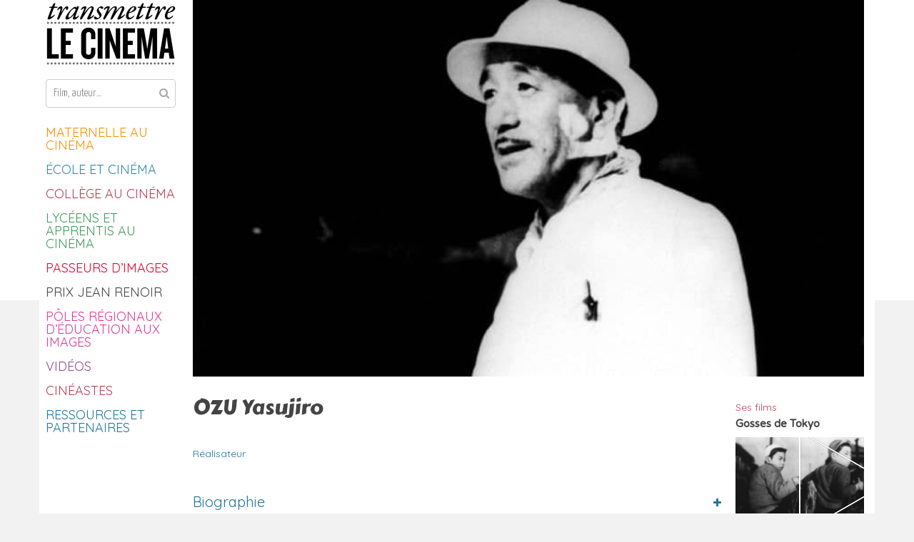

--- FILE ---
content_type: text/html; charset=UTF-8
request_url: https://transmettrelecinema.com/acteur/ozu-yasujiro/
body_size: 18517
content:
<!DOCTYPE html>
<!--[if IE 7]>
<html class="ie ie7" lang="fr-FR" id="html">
<![endif]-->
<!--[if IE 8]>
<html class="ie ie8" lang="fr-FR" id="html">
<![endif]-->
<!--[if !(IE 7) | !(IE 8)  ]><!-->
<html lang="fr-FR" id="html">
<!--<![endif]-->
<head>
<link rel="shortcut icon" type="image/png" href="/favicon.png"/>
<link rel="shortcut icon" href="/favicon.png" type="image/x-icon"/>
	
<meta charset="UTF-8" />
<meta name="viewport" content="width=device-width" />
<meta property="og:image" content="https://transmettrelecinema.com/wp-content/uploads/2013/06/ozu-yasujiro-180x101.jpg" />
	
<title>OZU Yasujiro - Transmettre le cinéma</title>
<link rel="profile" href="http://gmpg.org/xfn/11" />
<link rel="pingback" href="https://transmettrelecinema.com/xmlrpc.php" />
<link href='https://fonts.googleapis.com/css?family=Signika:400,300,600,700|Yanone+Kaffeesatz:100,400,200,300,700' rel='stylesheet' type='text/css'>
<!--[if lt IE 9]>
<script src="https://transmettrelecinema.com/wp-content/themes/transmettrelecinema/js/html5.js" type="text/javascript"></script>
<![endif]-->

<meta name='robots' content='index, follow, max-image-preview:large, max-snippet:-1, max-video-preview:-1' />

	<!-- This site is optimized with the Yoast SEO plugin v26.8 - https://yoast.com/product/yoast-seo-wordpress/ -->
	<link rel="canonical" href="https://transmettrelecinema.com/acteur/ozu-yasujiro/" />
	<meta property="og:locale" content="fr_FR" />
	<meta property="og:type" content="article" />
	<meta property="og:title" content="OZU Yasujiro - Transmettre le cinéma" />
	<meta property="og:description" content="(1903-1963) Né le 12 décembre 1903 à  Tokyo d&rsquo;une famille de commerçants (marchand d&rsquo;engrais), Yasujiro Ozu passe son enfance à  Matsusaka, près de la grande ville de Nagoya où il découvre le cinéma à  travers les films occidentaux comme Quo Vadis ? (E. Guazzoni, 1912), Civilisation (Thomas Harper Ince, 1916), ou ceux de David Wark [&hellip;]" />
	<meta property="og:url" content="https://transmettrelecinema.com/acteur/ozu-yasujiro/" />
	<meta property="og:site_name" content="Transmettre le cinéma" />
	<meta property="article:publisher" content="https://www.facebook.com/transmettre.le.cinema/" />
	<meta property="og:image" content="https://transmettrelecinema.com/wp-content/uploads/2013/06/ozu-yasujiro.jpg" />
	<meta property="og:image:width" content="749" />
	<meta property="og:image:height" content="421" />
	<meta property="og:image:type" content="image/jpeg" />
	<meta name="twitter:card" content="summary_large_image" />
	<meta name="twitter:label1" content="Durée de lecture estimée" />
	<meta name="twitter:data1" content="5 minutes" />
	<script type="application/ld+json" class="yoast-schema-graph">{"@context":"https://schema.org","@graph":[{"@type":"WebPage","@id":"https://transmettrelecinema.com/acteur/ozu-yasujiro/","url":"https://transmettrelecinema.com/acteur/ozu-yasujiro/","name":"OZU Yasujiro - Transmettre le cinéma","isPartOf":{"@id":"https://transmettrelecinema.com/#website"},"primaryImageOfPage":{"@id":"https://transmettrelecinema.com/acteur/ozu-yasujiro/#primaryimage"},"image":{"@id":"https://transmettrelecinema.com/acteur/ozu-yasujiro/#primaryimage"},"thumbnailUrl":"https://transmettrelecinema.com/wp-content/uploads/2013/06/ozu-yasujiro.jpg","datePublished":"2011-05-11T23:00:00+00:00","breadcrumb":{"@id":"https://transmettrelecinema.com/acteur/ozu-yasujiro/#breadcrumb"},"inLanguage":"fr-FR","potentialAction":[{"@type":"ReadAction","target":["https://transmettrelecinema.com/acteur/ozu-yasujiro/"]}]},{"@type":"ImageObject","inLanguage":"fr-FR","@id":"https://transmettrelecinema.com/acteur/ozu-yasujiro/#primaryimage","url":"https://transmettrelecinema.com/wp-content/uploads/2013/06/ozu-yasujiro.jpg","contentUrl":"https://transmettrelecinema.com/wp-content/uploads/2013/06/ozu-yasujiro.jpg","width":749,"height":421},{"@type":"BreadcrumbList","@id":"https://transmettrelecinema.com/acteur/ozu-yasujiro/#breadcrumb","itemListElement":[{"@type":"ListItem","position":1,"name":"Accueil","item":"https://transmettrelecinema.com/"},{"@type":"ListItem","position":2,"name":"Acteurs","item":"https://transmettrelecinema.com/acteur/"},{"@type":"ListItem","position":3,"name":"OZU Yasujiro"}]},{"@type":"WebSite","@id":"https://transmettrelecinema.com/#website","url":"https://transmettrelecinema.com/","name":"Transmettre le cinéma","description":"Conçu par LUX Scène Nationale, en collaboration avec le CNC","publisher":{"@id":"https://transmettrelecinema.com/#organization"},"potentialAction":[{"@type":"SearchAction","target":{"@type":"EntryPoint","urlTemplate":"https://transmettrelecinema.com/?s={search_term_string}"},"query-input":{"@type":"PropertyValueSpecification","valueRequired":true,"valueName":"search_term_string"}}],"inLanguage":"fr-FR"},{"@type":"Organization","@id":"https://transmettrelecinema.com/#organization","name":"transmettrelecinema.com","url":"https://transmettrelecinema.com/","logo":{"@type":"ImageObject","inLanguage":"fr-FR","@id":"https://transmettrelecinema.com/#/schema/logo/image/","url":"https://transmettrelecinema.com/wp-content/uploads/2024/04/304864096_467492518721965_2025225452202943083_n.png","contentUrl":"https://transmettrelecinema.com/wp-content/uploads/2024/04/304864096_467492518721965_2025225452202943083_n.png","width":425,"height":425,"caption":"transmettrelecinema.com"},"image":{"@id":"https://transmettrelecinema.com/#/schema/logo/image/"},"sameAs":["https://www.facebook.com/transmettre.le.cinema/"]}]}</script>
	<!-- / Yoast SEO plugin. -->


<link rel='dns-prefetch' href='//www.googletagmanager.com' />
<link rel='dns-prefetch' href='//maxcdn.bootstrapcdn.com' />
<link rel='dns-prefetch' href='//vjs.zencdn.net' />
<link rel='dns-prefetch' href='//fonts.googleapis.com' />
<link rel="alternate" type="application/rss+xml" title="Transmettre le cinéma &raquo; Flux" href="https://transmettrelecinema.com/feed/" />
<link rel="alternate" type="application/rss+xml" title="Transmettre le cinéma &raquo; Flux des commentaires" href="https://transmettrelecinema.com/comments/feed/" />
<link rel="alternate" title="oEmbed (JSON)" type="application/json+oembed" href="https://transmettrelecinema.com/wp-json/oembed/1.0/embed?url=https%3A%2F%2Ftransmettrelecinema.com%2Facteur%2Fozu-yasujiro%2F" />
<link rel="alternate" title="oEmbed (XML)" type="text/xml+oembed" href="https://transmettrelecinema.com/wp-json/oembed/1.0/embed?url=https%3A%2F%2Ftransmettrelecinema.com%2Facteur%2Fozu-yasujiro%2F&#038;format=xml" />
		
	<style id='wp-img-auto-sizes-contain-inline-css' type='text/css'>
img:is([sizes=auto i],[sizes^="auto," i]){contain-intrinsic-size:3000px 1500px}
/*# sourceURL=wp-img-auto-sizes-contain-inline-css */
</style>
<link rel='stylesheet' id='A5-framework-css' href='https://transmettrelecinema.com/a5-framework-frontend.css/?ver=1.0%20beta%2020160408%20AFPW' type='text/css' media='all' />
<link rel='stylesheet' id='css/skins/default/style.css-css' href='https://transmettrelecinema.comall?ver=6.9' type='text/css' media='all' />
<style id='wp-emoji-styles-inline-css' type='text/css'>

	img.wp-smiley, img.emoji {
		display: inline !important;
		border: none !important;
		box-shadow: none !important;
		height: 1em !important;
		width: 1em !important;
		margin: 0 0.07em !important;
		vertical-align: -0.1em !important;
		background: none !important;
		padding: 0 !important;
	}
/*# sourceURL=wp-emoji-styles-inline-css */
</style>
<style id='classic-theme-styles-inline-css' type='text/css'>
/*! This file is auto-generated */
.wp-block-button__link{color:#fff;background-color:#32373c;border-radius:9999px;box-shadow:none;text-decoration:none;padding:calc(.667em + 2px) calc(1.333em + 2px);font-size:1.125em}.wp-block-file__button{background:#32373c;color:#fff;text-decoration:none}
/*# sourceURL=/wp-includes/css/classic-themes.min.css */
</style>
<link rel='stylesheet' id='cpsh-shortcodes-css' href='https://transmettrelecinema.com/wp-content/plugins/column-shortcodes/assets/css/shortcodes.css?ver=1.0.1' type='text/css' media='all' />
<link rel='stylesheet' id='fvp-frontend-css' href='https://transmettrelecinema.com/wp-content/plugins/featured-video-plus/styles/frontend.css?ver=2.3.3' type='text/css' media='all' />
<link rel='stylesheet' id='tm-lcptu-styles-css' href='https://transmettrelecinema.com/wp-content/plugins/latest-custom-post-type-updates/css/tm_lcptu_basic_styles.css?ver=1.3.0' type='text/css' media='all' />
<link rel='stylesheet' id='sfwa_cdn_fontawesome-css' href='https://maxcdn.bootstrapcdn.com/font-awesome/4.7.0/css/font-awesome.min.css?ver=2.0.8' type='text/css' media='all' />
<link rel='stylesheet' id='sfwa_style-css' href='https://transmettrelecinema.com/wp-content/plugins/podamibe-simple-footer-widget-area/assets/css/sfwa.css?ver=2.0.8' type='text/css' media='all' />
<link rel='stylesheet' id='videojs-plugin-css' href='https://transmettrelecinema.com/wp-content/plugins/videojs-html5-video-player-for-wordpress/plugin-styles.css?ver=6.9' type='text/css' media='all' />
<link rel='stylesheet' id='videojs-css' href='//vjs.zencdn.net/4.5/video-js.css?ver=6.9' type='text/css' media='all' />
<link rel='stylesheet' id='resp-video-style-css' href='https://transmettrelecinema.com/wp-content/plugins/responsive-video-shortcodes/assets/respvid.css?ver=6.9' type='text/css' media='all' />
<link rel='stylesheet' id='twentytwelve-fonts-css' href='https://fonts.googleapis.com/css?family=Open+Sans:400italic,700italic,400,700&#038;subset=latin,latin-ext' type='text/css' media='all' />
<link rel='stylesheet' id='twentytwelve-style-css' href='https://transmettrelecinema.com/wp-content/themes/transmettrelecinema/style.css?ver=6.9' type='text/css' media='all' />
<link rel='stylesheet' id='font-awesome-css' href='https://transmettrelecinema.com/wp-content/themes/transmettrelecinema/css/font-awesome.css?ver=6.9' type='text/css' media='all' />
<link rel='stylesheet' id='responsive-style-css' href='https://transmettrelecinema.com/wp-content/themes/transmettrelecinema/css/responsive.css?ver=6.9' type='text/css' media='all' />
<link rel='stylesheet' id='sib-front-css-css' href='https://transmettrelecinema.com/wp-content/plugins/mailin/css/mailin-front.css?ver=6.9' type='text/css' media='all' />
<link rel='stylesheet' id='colorbox-css' href='https://transmettrelecinema.com/wp-content/plugins/lightbox-gallery/colorbox/example1/colorbox.css?ver=6.9' type='text/css' media='all' />
<link rel='stylesheet' id='wp-paginate-css' href='https://transmettrelecinema.com/wp-content/plugins/wp-paginate/css/wp-paginate.css?ver=2.2.4' type='text/css' media='screen' />
<script type="text/javascript">
// <![CDATA[
var colorbox_settings = {};
// ]]>
</script>
<!--n2css--><!--n2js--><script type="text/javascript" src="https://transmettrelecinema.com/wp-includes/js/jquery/jquery.min.js?ver=3.7.1" id="jquery-core-js"></script>
<script type="text/javascript" src="https://transmettrelecinema.com/wp-includes/js/jquery/jquery-migrate.min.js?ver=3.4.1" id="jquery-migrate-js"></script>
<script type="text/javascript" src="https://transmettrelecinema.com/wp-content/plugins/jquery-vertical-accordion-menu/js/jquery.hoverIntent.minified.js?ver=6.9" id="jqueryhoverintent-js"></script>
<script type="text/javascript" src="https://transmettrelecinema.com/wp-content/plugins/jquery-vertical-accordion-menu/js/jquery.cookie.js?ver=6.9" id="jquerycookie-js"></script>
<script type="text/javascript" src="https://transmettrelecinema.com/wp-content/plugins/jquery-vertical-accordion-menu/js/jquery.dcjqaccordion.2.9.js?ver=6.9" id="dcjqaccordion-js"></script>
<script type="text/javascript" src="https://transmettrelecinema.com/wp-content/plugins/featured-video-plus/js/jquery.fitvids.min.js?ver=master-2015-08" id="jquery.fitvids-js"></script>
<script type="text/javascript" id="fvp-frontend-js-extra">
/* <![CDATA[ */
var fvpdata = {"ajaxurl":"https://transmettrelecinema.com/wp-admin/admin-ajax.php","nonce":"a589a82b50","fitvids":"1","dynamic":"","overlay":"","opacity":"0.75","color":"b","width":"640"};
//# sourceURL=fvp-frontend-js-extra
/* ]]> */
</script>
<script type="text/javascript" src="https://transmettrelecinema.com/wp-content/plugins/featured-video-plus/js/frontend.min.js?ver=2.3.3" id="fvp-frontend-js"></script>
<script type="text/javascript" src="https://transmettrelecinema.com/wp-content/themes/transmettrelecinema/js/jquery.img2013.js?ver=6.9" id="img2013_script-js"></script>
<script type="text/javascript" src="https://transmettrelecinema.com/wp-content/themes/transmettrelecinema/js/html5gallery/html5gallery.js?ver=6.9" id="html5gallery-js"></script>

<!-- Extrait de code de la balise Google (gtag.js) ajouté par Site Kit -->
<!-- Extrait Google Analytics ajouté par Site Kit -->
<script type="text/javascript" src="https://www.googletagmanager.com/gtag/js?id=GT-5DCGXDZ" id="google_gtagjs-js" async></script>
<script type="text/javascript" id="google_gtagjs-js-after">
/* <![CDATA[ */
window.dataLayer = window.dataLayer || [];function gtag(){dataLayer.push(arguments);}
gtag("set","linker",{"domains":["transmettrelecinema.com"]});
gtag("js", new Date());
gtag("set", "developer_id.dZTNiMT", true);
gtag("config", "GT-5DCGXDZ");
//# sourceURL=google_gtagjs-js-after
/* ]]> */
</script>
<script type="text/javascript" id="sib-front-js-js-extra">
/* <![CDATA[ */
var sibErrMsg = {"invalidMail":"Veuillez entrer une adresse e-mail valide.","requiredField":"Veuillez compl\u00e9ter les champs obligatoires.","invalidDateFormat":"Veuillez entrer une date valide.","invalidSMSFormat":"Veuillez entrer une num\u00e9ro de t\u00e9l\u00e9phone valide."};
var ajax_sib_front_object = {"ajax_url":"https://transmettrelecinema.com/wp-admin/admin-ajax.php","ajax_nonce":"c95bfb77f1","flag_url":"https://transmettrelecinema.com/wp-content/plugins/mailin/img/flags/"};
//# sourceURL=sib-front-js-js-extra
/* ]]> */
</script>
<script type="text/javascript" src="https://transmettrelecinema.com/wp-content/plugins/mailin/js/mailin-front.js?ver=1769166552" id="sib-front-js-js"></script>
<script type="text/javascript" src="https://transmettrelecinema.com/wp-content/plugins/lightbox-gallery/js/jquery.colorbox.js?ver=6.9" id="colorbox-js"></script>
<script type="text/javascript" src="https://transmettrelecinema.com/wp-content/plugins/lightbox-gallery/js/jquery-migrate-1.4.1.min.js?ver=6.9" id="lg-jquery-migrate-js"></script>
<script type="text/javascript" src="https://transmettrelecinema.com/wp-content/plugins/lightbox-gallery/js/jquery.tooltip.js?ver=6.9" id="tooltip-js"></script>
<script type="text/javascript" src="https://transmettrelecinema.com/wp-content/plugins/lightbox-gallery/lightbox-gallery.js?ver=6.9" id="lightbox-gallery-js"></script>
<script></script><link rel="https://api.w.org/" href="https://transmettrelecinema.com/wp-json/" /><link rel="EditURI" type="application/rsd+xml" title="RSD" href="https://transmettrelecinema.com/xmlrpc.php?rsd" />
<meta name="generator" content="WordPress 6.9" />
<link rel='shortlink' href='https://transmettrelecinema.com/?p=1931' />
	<link rel="preconnect" href="https://fonts.googleapis.com">
	<link rel="preconnect" href="https://fonts.gstatic.com">
	<link href='https://fonts.googleapis.com/css2?display=swap&family=Carter+One&family=Quicksand&family=Varela+Round' rel='stylesheet'><meta name="generator" content="Site Kit by Google 1.170.0" /><link rel="stylesheet" type="text/css" href="https://transmettrelecinema.com/wp-content/plugins/lightbox-gallery/lightbox-gallery.css" />

		<script type="text/javascript"> document.createElement("video");document.createElement("audio");document.createElement("track"); </script>
		
<style type="text/css" id="breadcrumb-trail-css">.breadcrumbs .trail-browse,.breadcrumbs .trail-items,.breadcrumbs .trail-items li {display: inline-block;margin:0;padding: 0;border:none;background:transparent;text-indent: 0;}.breadcrumbs .trail-browse {font-size: inherit;font-style:inherit;font-weight: inherit;color: inherit;}.breadcrumbs .trail-items {list-style: none;}.trail-items li::after {content: "\002F";padding: 0 0.5em;}.trail-items li:last-of-type::after {display: none;}</style>
<meta name="generator" content="Powered by WPBakery Page Builder - drag and drop page builder for WordPress."/>
<style type="text/css" id="sfwarea-plugins-css">.footer-information { background-color : #2a2a2a;}.footer-creditibility{ background-color : #2a2a2a;background-image:url() }.footer-creditibility { background-color : #2a2a2a;}#sfwa_footer a{ color : #b1b1b1 }#sfwa_footer a:hover{ color : #ffffff }#sfwa_footer{ color : #b1b1b1 }.footer-information{ padding-top : 10px;padding-right : 20px; padding-left : 20px; border-top-width : 40px;border-style:solid;border-color:#ffffff;}</style><link rel="icon" href="https://transmettrelecinema.com/wp-content/uploads/2020/06/favicon-150x150.png" sizes="32x32" />
<link rel="icon" href="https://transmettrelecinema.com/wp-content/uploads/2020/06/favicon-300x300.png" sizes="192x192" />
<link rel="apple-touch-icon" href="https://transmettrelecinema.com/wp-content/uploads/2020/06/favicon-300x300.png" />
<meta name="msapplication-TileImage" content="https://transmettrelecinema.com/wp-content/uploads/2020/06/favicon-300x300.png" />
		<style type="text/css" id="wp-custom-css">
			.footer-information {
  border-top-width: 0px;
}

.sib-email-area {
  margin: 5px 0px 5px 0px;
}

.sib-default-btn {
  margin-bottom: 10px;
}

.sfwa_footer_area {
  line-height: 1.4;
}

.result article img.attachment-thumbnail {
  float: left;
  margin-right: 20px;
  margin-top: 24px;
	width: 200px;
  height: 120px;
  overflow: hidden;
  object-fit: cover;
}

.result article {
  margin-right: 20px;
}

.advanced-search-link {
	display: none;
}

.result .entry-meta {
	padding: 3px 6px 3px 6px;
	margin-top: 12px;
  float: left;
}

.entry-summary p, .comment-content p, .mu_register p {
  margin: 0px;
  padding-top: 5px;
}

.result {
	display: grid;
}

.result .entry-header h3 {
  line-height: 19px !important;
  font-size: 15px !important;
}

.entry-header {
  margin-top: 22px;
}

.clearfix::after {
  content: "";
  display: none;
  clear: both;
}
		</style>
			<style id="egf-frontend-styles" type="text/css">
		h2 {font-family: 'Carter One', sans-serif;font-style: normal;font-weight: 400;padding-top: 3px;padding-bottom: 5px;} p {font-family: 'Quicksand', sans-serif;font-size: 13px;font-style: normal;font-weight: 400;line-height: 0.8;} h1 {font-family: 'Carter One', sans-serif;font-style: normal;font-weight: 400;} h3 {font-family: 'Varela Round', sans-serif;font-style: normal;font-weight: 400;} h4 {} h5 {} h6 {} 	</style>
	<noscript><style> .wpb_animate_when_almost_visible { opacity: 1; }</style></noscript>
<!-- Global Site Tag (gtag.js) - Google Analytics -->
<script async src="https://www.googletagmanager.com/gtag/js?id=UA-47382559-1"></script>
<script>
  window.dataLayer = window.dataLayer || [];
  function gtag(){dataLayer.push(arguments)};
  gtag('js', new Date());

  gtag('config', 'UA-47382559-1');
  setTimeout('_gaq.push([\'_trackEvent\', \'Pas de rebond\', \'Plus de 60 seconds\'])',60000);
</script>

<script>
/**
* Fonction de suivi des clics sur des liens sortants dans Analytics
* Cette fonction utilise une chaîne d'URL valide comme argument et se sert de cette chaîne d'URL
* comme libellé d'événement. Configurer la méthode de transport sur 'beacon' permet d'envoyer le clic
* au moyen de 'navigator.sendBeacon' dans les navigateurs compatibles.
*/
var trackOutboundLink = function(url) {
   ga('send', 'event', 'outbound', 'click', url, {
     'transport': 'beacon',
     'hitCallback': function(){document.location = url;}
   });
}
</script>

<style id='wp-block-spacer-inline-css' type='text/css'>
.wp-block-spacer{clear:both}
/*# sourceURL=https://transmettrelecinema.com/wp-includes/blocks/spacer/style.min.css */
</style>
<style id='global-styles-inline-css' type='text/css'>
:root{--wp--preset--aspect-ratio--square: 1;--wp--preset--aspect-ratio--4-3: 4/3;--wp--preset--aspect-ratio--3-4: 3/4;--wp--preset--aspect-ratio--3-2: 3/2;--wp--preset--aspect-ratio--2-3: 2/3;--wp--preset--aspect-ratio--16-9: 16/9;--wp--preset--aspect-ratio--9-16: 9/16;--wp--preset--color--black: #000000;--wp--preset--color--cyan-bluish-gray: #abb8c3;--wp--preset--color--white: #ffffff;--wp--preset--color--pale-pink: #f78da7;--wp--preset--color--vivid-red: #cf2e2e;--wp--preset--color--luminous-vivid-orange: #ff6900;--wp--preset--color--luminous-vivid-amber: #fcb900;--wp--preset--color--light-green-cyan: #7bdcb5;--wp--preset--color--vivid-green-cyan: #00d084;--wp--preset--color--pale-cyan-blue: #8ed1fc;--wp--preset--color--vivid-cyan-blue: #0693e3;--wp--preset--color--vivid-purple: #9b51e0;--wp--preset--gradient--vivid-cyan-blue-to-vivid-purple: linear-gradient(135deg,rgb(6,147,227) 0%,rgb(155,81,224) 100%);--wp--preset--gradient--light-green-cyan-to-vivid-green-cyan: linear-gradient(135deg,rgb(122,220,180) 0%,rgb(0,208,130) 100%);--wp--preset--gradient--luminous-vivid-amber-to-luminous-vivid-orange: linear-gradient(135deg,rgb(252,185,0) 0%,rgb(255,105,0) 100%);--wp--preset--gradient--luminous-vivid-orange-to-vivid-red: linear-gradient(135deg,rgb(255,105,0) 0%,rgb(207,46,46) 100%);--wp--preset--gradient--very-light-gray-to-cyan-bluish-gray: linear-gradient(135deg,rgb(238,238,238) 0%,rgb(169,184,195) 100%);--wp--preset--gradient--cool-to-warm-spectrum: linear-gradient(135deg,rgb(74,234,220) 0%,rgb(151,120,209) 20%,rgb(207,42,186) 40%,rgb(238,44,130) 60%,rgb(251,105,98) 80%,rgb(254,248,76) 100%);--wp--preset--gradient--blush-light-purple: linear-gradient(135deg,rgb(255,206,236) 0%,rgb(152,150,240) 100%);--wp--preset--gradient--blush-bordeaux: linear-gradient(135deg,rgb(254,205,165) 0%,rgb(254,45,45) 50%,rgb(107,0,62) 100%);--wp--preset--gradient--luminous-dusk: linear-gradient(135deg,rgb(255,203,112) 0%,rgb(199,81,192) 50%,rgb(65,88,208) 100%);--wp--preset--gradient--pale-ocean: linear-gradient(135deg,rgb(255,245,203) 0%,rgb(182,227,212) 50%,rgb(51,167,181) 100%);--wp--preset--gradient--electric-grass: linear-gradient(135deg,rgb(202,248,128) 0%,rgb(113,206,126) 100%);--wp--preset--gradient--midnight: linear-gradient(135deg,rgb(2,3,129) 0%,rgb(40,116,252) 100%);--wp--preset--font-size--small: 13px;--wp--preset--font-size--medium: 20px;--wp--preset--font-size--large: 36px;--wp--preset--font-size--x-large: 42px;--wp--preset--spacing--20: 0.44rem;--wp--preset--spacing--30: 0.67rem;--wp--preset--spacing--40: 1rem;--wp--preset--spacing--50: 1.5rem;--wp--preset--spacing--60: 2.25rem;--wp--preset--spacing--70: 3.38rem;--wp--preset--spacing--80: 5.06rem;--wp--preset--shadow--natural: 6px 6px 9px rgba(0, 0, 0, 0.2);--wp--preset--shadow--deep: 12px 12px 50px rgba(0, 0, 0, 0.4);--wp--preset--shadow--sharp: 6px 6px 0px rgba(0, 0, 0, 0.2);--wp--preset--shadow--outlined: 6px 6px 0px -3px rgb(255, 255, 255), 6px 6px rgb(0, 0, 0);--wp--preset--shadow--crisp: 6px 6px 0px rgb(0, 0, 0);}:where(.is-layout-flex){gap: 0.5em;}:where(.is-layout-grid){gap: 0.5em;}body .is-layout-flex{display: flex;}.is-layout-flex{flex-wrap: wrap;align-items: center;}.is-layout-flex > :is(*, div){margin: 0;}body .is-layout-grid{display: grid;}.is-layout-grid > :is(*, div){margin: 0;}:where(.wp-block-columns.is-layout-flex){gap: 2em;}:where(.wp-block-columns.is-layout-grid){gap: 2em;}:where(.wp-block-post-template.is-layout-flex){gap: 1.25em;}:where(.wp-block-post-template.is-layout-grid){gap: 1.25em;}.has-black-color{color: var(--wp--preset--color--black) !important;}.has-cyan-bluish-gray-color{color: var(--wp--preset--color--cyan-bluish-gray) !important;}.has-white-color{color: var(--wp--preset--color--white) !important;}.has-pale-pink-color{color: var(--wp--preset--color--pale-pink) !important;}.has-vivid-red-color{color: var(--wp--preset--color--vivid-red) !important;}.has-luminous-vivid-orange-color{color: var(--wp--preset--color--luminous-vivid-orange) !important;}.has-luminous-vivid-amber-color{color: var(--wp--preset--color--luminous-vivid-amber) !important;}.has-light-green-cyan-color{color: var(--wp--preset--color--light-green-cyan) !important;}.has-vivid-green-cyan-color{color: var(--wp--preset--color--vivid-green-cyan) !important;}.has-pale-cyan-blue-color{color: var(--wp--preset--color--pale-cyan-blue) !important;}.has-vivid-cyan-blue-color{color: var(--wp--preset--color--vivid-cyan-blue) !important;}.has-vivid-purple-color{color: var(--wp--preset--color--vivid-purple) !important;}.has-black-background-color{background-color: var(--wp--preset--color--black) !important;}.has-cyan-bluish-gray-background-color{background-color: var(--wp--preset--color--cyan-bluish-gray) !important;}.has-white-background-color{background-color: var(--wp--preset--color--white) !important;}.has-pale-pink-background-color{background-color: var(--wp--preset--color--pale-pink) !important;}.has-vivid-red-background-color{background-color: var(--wp--preset--color--vivid-red) !important;}.has-luminous-vivid-orange-background-color{background-color: var(--wp--preset--color--luminous-vivid-orange) !important;}.has-luminous-vivid-amber-background-color{background-color: var(--wp--preset--color--luminous-vivid-amber) !important;}.has-light-green-cyan-background-color{background-color: var(--wp--preset--color--light-green-cyan) !important;}.has-vivid-green-cyan-background-color{background-color: var(--wp--preset--color--vivid-green-cyan) !important;}.has-pale-cyan-blue-background-color{background-color: var(--wp--preset--color--pale-cyan-blue) !important;}.has-vivid-cyan-blue-background-color{background-color: var(--wp--preset--color--vivid-cyan-blue) !important;}.has-vivid-purple-background-color{background-color: var(--wp--preset--color--vivid-purple) !important;}.has-black-border-color{border-color: var(--wp--preset--color--black) !important;}.has-cyan-bluish-gray-border-color{border-color: var(--wp--preset--color--cyan-bluish-gray) !important;}.has-white-border-color{border-color: var(--wp--preset--color--white) !important;}.has-pale-pink-border-color{border-color: var(--wp--preset--color--pale-pink) !important;}.has-vivid-red-border-color{border-color: var(--wp--preset--color--vivid-red) !important;}.has-luminous-vivid-orange-border-color{border-color: var(--wp--preset--color--luminous-vivid-orange) !important;}.has-luminous-vivid-amber-border-color{border-color: var(--wp--preset--color--luminous-vivid-amber) !important;}.has-light-green-cyan-border-color{border-color: var(--wp--preset--color--light-green-cyan) !important;}.has-vivid-green-cyan-border-color{border-color: var(--wp--preset--color--vivid-green-cyan) !important;}.has-pale-cyan-blue-border-color{border-color: var(--wp--preset--color--pale-cyan-blue) !important;}.has-vivid-cyan-blue-border-color{border-color: var(--wp--preset--color--vivid-cyan-blue) !important;}.has-vivid-purple-border-color{border-color: var(--wp--preset--color--vivid-purple) !important;}.has-vivid-cyan-blue-to-vivid-purple-gradient-background{background: var(--wp--preset--gradient--vivid-cyan-blue-to-vivid-purple) !important;}.has-light-green-cyan-to-vivid-green-cyan-gradient-background{background: var(--wp--preset--gradient--light-green-cyan-to-vivid-green-cyan) !important;}.has-luminous-vivid-amber-to-luminous-vivid-orange-gradient-background{background: var(--wp--preset--gradient--luminous-vivid-amber-to-luminous-vivid-orange) !important;}.has-luminous-vivid-orange-to-vivid-red-gradient-background{background: var(--wp--preset--gradient--luminous-vivid-orange-to-vivid-red) !important;}.has-very-light-gray-to-cyan-bluish-gray-gradient-background{background: var(--wp--preset--gradient--very-light-gray-to-cyan-bluish-gray) !important;}.has-cool-to-warm-spectrum-gradient-background{background: var(--wp--preset--gradient--cool-to-warm-spectrum) !important;}.has-blush-light-purple-gradient-background{background: var(--wp--preset--gradient--blush-light-purple) !important;}.has-blush-bordeaux-gradient-background{background: var(--wp--preset--gradient--blush-bordeaux) !important;}.has-luminous-dusk-gradient-background{background: var(--wp--preset--gradient--luminous-dusk) !important;}.has-pale-ocean-gradient-background{background: var(--wp--preset--gradient--pale-ocean) !important;}.has-electric-grass-gradient-background{background: var(--wp--preset--gradient--electric-grass) !important;}.has-midnight-gradient-background{background: var(--wp--preset--gradient--midnight) !important;}.has-small-font-size{font-size: var(--wp--preset--font-size--small) !important;}.has-medium-font-size{font-size: var(--wp--preset--font-size--medium) !important;}.has-large-font-size{font-size: var(--wp--preset--font-size--large) !important;}.has-x-large-font-size{font-size: var(--wp--preset--font-size--x-large) !important;}
/*# sourceURL=global-styles-inline-css */
</style>
<link rel='stylesheet' id='su-shortcodes-css' href='https://transmettrelecinema.com/wp-content/plugins/shortcodes-ultimate/includes/css/shortcodes.css?ver=7.4.8' type='text/css' media='all' />
</head>
<!--tr#tr-->
<body class="wp-singular acteur-template-default single single-acteur postid-1931 wp-theme-transmettrelecinema full-width custom-font-enabled single-author wpb-js-composer js-comp-ver-8.7.2 vc_responsive">
<div id="page" class="hfeed site page-wrapper">
	<header id="masthead" class="site-header" role="banner">
		<hgroup>
			<h1>
				<a href="#" class="toggle-navigation"><i class="fa fa-navicon"></i></a>
<!--				<span class="menu-toggle">--><!--</span>-->
				<a href="https://transmettrelecinema.com/" title="Transmettre le cinéma" rel="home">
					<span>Transmettre le cinéma</span>
					<img src="https://transmettrelecinema.com/wp-content/themes/transmettrelecinema/images/logo-tlc.png" width="181" />
				</a>
			</h1>
			<!--h2 class="site-description"></h2-->
		</hgroup>

		<nav id="site-navigation" class="main-navigation" role="navigation">
			<a href="#" class="navigation-title toggle-navigation"><i class="fa fa-times"></i> Fermer</a>
			<div class="menu-holder">
				<form role="search" method="get" id="searchform" class="searchform" action="https://transmettrelecinema.com">
					<button type="submit" class="isubmit"><i class="fa fa-search"></i></button>
					<input type="text" value="" name="s" id="s" placeholder="Film, auteur…">
									</form>
				<a class="assistive-text" href="#content" title="Aller au contenu">Aller au contenu</a>
								<script type="text/javascript">
				jQuery(document).ready(function($) {
					jQuery("#dc_jqaccordion_widget-s1-item").dcAccordion({
						eventType: "click",
						hoverDelay: 600,
						menuClose: false,
						autoClose: true,
						saveState: false,
						autoExpand: true,
						classExpand: "current-menu-item",
						classDisable: "",
						showCount: false,
						disableLink: true,
						cookie: "dc_jqaccordion_widget-s1-item",
						speed: "normal"
					});
				});
			</script><div class="dcjq-accordion" id="dc_jqaccordion_widget-s1-item"><div class="menu-main_menu-container"><ul id="menu-main_menu" class="menu"><li id="menu-item-16053" class="menu-item menu-item-type-post_type menu-item-object-page menu-item-has-children menu-item-16053"><a href="https://transmettrelecinema.com/maternelle-au-cinema/">Maternelle au cinéma</a>
<ul class="sub-menu">
	<li id="menu-item-16054" class="menu-item menu-item-type-post_type menu-item-object-page menu-item-16054"><a href="https://transmettrelecinema.com/maternelle-au-cinema/">Présentation</a></li>
	<li id="menu-item-16216" class="menu-item menu-item-type-taxonomy menu-item-object-dispositif menu-item-16216"><a href="https://transmettrelecinema.com/dispositif/maternelle-au-cinema-2024-2025/">Sélection 2024/25</a></li>
	<li id="menu-item-16964" class="menu-item menu-item-type-taxonomy menu-item-object-dispositif menu-item-16964"><a href="https://transmettrelecinema.com/dispositif/maternelle-au-cinema-2025-2026/"><strong>Nouveautés 2025/26</strong></a></li>
	<li id="menu-item-16055" class="menu-item menu-item-type-custom menu-item-object-custom menu-item-16055"><a target="_blank" href="https://www.passeursdimages.fr/maternelle-au-cinema">Tous les films</a></li>
</ul>
</li>
<li id="menu-item-7567" class="menu-item menu-item-type-post_type menu-item-object-page menu-item-has-children menu-item-7567"><a href="https://transmettrelecinema.com/ecole-et-cinema/">École et cinéma</a>
<ul class="sub-menu">
	<li id="menu-item-8952" class="menu-item menu-item-type-post_type menu-item-object-page menu-item-8952"><a href="https://transmettrelecinema.com/ecole-et-cinema/">Présentation</a></li>
	<li id="menu-item-16237" class="menu-item menu-item-type-taxonomy menu-item-object-dispositif menu-item-16237"><a href="https://transmettrelecinema.com/dispositif/ecole-et-cinema-2024-2025/">Sélection 2024/25</a></li>
	<li id="menu-item-16921" class="menu-item menu-item-type-taxonomy menu-item-object-dispositif menu-item-16921"><a href="https://transmettrelecinema.com/dispositif/ecole-et-cinema-2025-2026/"><strong>Nouveautés 2025/26</strong></a></li>
	<li id="menu-item-8210" class="menu-item menu-item-type-taxonomy menu-item-object-dispositif menu-item-8210"><a href="https://transmettrelecinema.com/dispositif/ecole-et-cinema/">Tous les films 2025/26</a></li>
	<li id="menu-item-15424" class="menu-item menu-item-type-taxonomy menu-item-object-dispositif menu-item-15424"><a href="https://transmettrelecinema.com/dispositif/archives-eec/">Archives EEC</a></li>
</ul>
</li>
<li id="menu-item-7553" class="menu-item menu-item-type-post_type menu-item-object-page menu-item-has-children menu-item-7553"><a href="https://transmettrelecinema.com/college-au-cinema/">Collège au cinéma</a>
<ul class="sub-menu">
	<li id="menu-item-8951" class="menu-item menu-item-type-post_type menu-item-object-page menu-item-8951"><a href="https://transmettrelecinema.com/college-au-cinema/">Présentation</a></li>
	<li id="menu-item-8209" class="menu-item menu-item-type-post_type menu-item-object-page menu-item-8209"><a href="https://transmettrelecinema.com/college-au-cinema/coordinateurs-college-au-cinema/">Contacts et coordinations</a></li>
	<li id="menu-item-16263" class="menu-item menu-item-type-taxonomy menu-item-object-dispositif menu-item-16263"><a href="https://transmettrelecinema.com/dispositif/college-au-cinema-2024-2025/">Sélection 2024/25</a></li>
	<li id="menu-item-9861" class="menu-item menu-item-type-taxonomy menu-item-object-dispositif menu-item-9861"><a href="https://transmettrelecinema.com/dispositif/college-au-cinema/">Tous les films 2024/25</a></li>
	<li id="menu-item-16971" class="menu-item menu-item-type-custom menu-item-object-custom menu-item-16971"><a target="_blank" href="https://online.fliphtml5.com/ybpj/fcmr/#p=1">Catalogue interactif 25/26</a></li>
	<li id="menu-item-9319" class="menu-item menu-item-type-taxonomy menu-item-object-dispositif menu-item-9319"><a href="https://transmettrelecinema.com/dispositif/archives-cac/">Archives CAC</a></li>
	<li id="menu-item-10660" class="menu-item menu-item-type-post_type menu-item-object-page menu-item-10660"><a href="https://transmettrelecinema.com/college-au-cinema/dossiers-interactifs/">Dossiers interactifs</a></li>
</ul>
</li>
<li id="menu-item-7570" class="menu-item menu-item-type-post_type menu-item-object-page menu-item-has-children menu-item-7570"><a href="https://transmettrelecinema.com/lyceens-et-apprentis-au-cinema/">Lycéens et apprentis au cinéma</a>
<ul class="sub-menu">
	<li id="menu-item-8953" class="menu-item menu-item-type-post_type menu-item-object-page menu-item-8953"><a href="https://transmettrelecinema.com/lyceens-et-apprentis-au-cinema/">Présentation</a></li>
	<li id="menu-item-8218" class="menu-item menu-item-type-post_type menu-item-object-page menu-item-8218"><a href="https://transmettrelecinema.com/lyceens-et-apprentis-au-cinema/coordinateurs-lyceens-et-apprentis-au-cinema/">Contacts et coordinations</a></li>
	<li id="menu-item-16378" class="menu-item menu-item-type-taxonomy menu-item-object-dispositif menu-item-16378"><a href="https://transmettrelecinema.com/dispositif/lyceens-et-apprentis-au-cinema-2024-2025/">Sélection 2024/25</a></li>
	<li id="menu-item-16822" class="menu-item menu-item-type-taxonomy menu-item-object-dispositif menu-item-16822"><a href="https://transmettrelecinema.com/dispositif/lyceens-et-apprentis-au-cinema-2025-2026/"><strong>Nouveautés 2025/26</strong></a></li>
	<li id="menu-item-8211" class="menu-item menu-item-type-taxonomy menu-item-object-dispositif menu-item-8211"><a href="https://transmettrelecinema.com/dispositif/lyceens-et-apprentis-au-cinema/">Tous les films 2025/26</a></li>
	<li id="menu-item-9320" class="menu-item menu-item-type-taxonomy menu-item-object-dispositif menu-item-9320"><a href="https://transmettrelecinema.com/dispositif/archives-laac/">Archives LAAC</a></li>
	<li id="menu-item-10616" class="menu-item menu-item-type-taxonomy menu-item-object-dispositif menu-item-10616"><a href="https://transmettrelecinema.com/dispositif/enseignement-cinema/">Enseign. cinéma 2024/25</a></li>
</ul>
</li>
<li id="menu-item-15153" class="menu-item menu-item-type-post_type menu-item-object-page menu-item-15153"><a href="https://transmettrelecinema.com/passeurs-d-images/">Passeurs d’images</a></li>
<li id="menu-item-15411" class="menu-item menu-item-type-post_type menu-item-object-page menu-item-has-children menu-item-15411"><a href="https://transmettrelecinema.com/lyceens-et-apprentis-au-cinema/prix-jean-renoir-des-lyceens/">Prix Jean Renoir</a>
<ul class="sub-menu">
	<li id="menu-item-11732" class="menu-item menu-item-type-post_type menu-item-object-page menu-item-11732"><a href="https://transmettrelecinema.com/prix-jean-renoir/">Présentation</a></li>
	<li id="menu-item-16112" class="menu-item menu-item-type-custom menu-item-object-custom menu-item-16112"><a target="_blank" href="https://eduscol.education.fr/3397/prix-jean-renoir-des-lyceens">Films 2023/24</a></li>
	<li id="menu-item-11725" class="menu-item menu-item-type-taxonomy menu-item-object-dispositif menu-item-11725"><a href="https://transmettrelecinema.com/dispositif/laureats-du-prix-jean-renoir/">Les lauréats</a></li>
	<li id="menu-item-10934" class="menu-item menu-item-type-taxonomy menu-item-object-dispositif menu-item-10934"><a href="https://transmettrelecinema.com/dispositif/prix-jean-renoir/">Tous les films</a></li>
</ul>
</li>
<li id="menu-item-8907" class="menu-item menu-item-type-post_type menu-item-object-page menu-item-has-children menu-item-8907"><a href="https://transmettrelecinema.com/poles-regionaux-deducation-au-cinema/">Pôles régionaux d&rsquo;éducation aux images</a>
<ul class="sub-menu">
	<li id="menu-item-9303" class="menu-item menu-item-type-post_type menu-item-object-page menu-item-9303"><a href="https://transmettrelecinema.com/poles-regionaux-deducation-au-cinema/presentation/">Présentation</a></li>
	<li id="menu-item-14913" class="menu-item menu-item-type-custom menu-item-object-custom menu-item-14913"><a target="_blank" href="https://www.lefildesimages.fr/charte-du-reseau-des-poles/">Carte des pôles</a></li>
	<li id="menu-item-9305" class="menu-item menu-item-type-post_type menu-item-object-page menu-item-9305"><a href="https://transmettrelecinema.com/poles-regionaux-deducation-au-cinema/la-lettre-des-poles/">Le fil des images</a></li>
</ul>
</li>
<li id="menu-item-7367" class="menu-item menu-item-type-custom menu-item-object-custom menu-item-has-children menu-item-7367"><a href="https://transmettrelecinema.com/videos/">Vidéos</a>
<ul class="sub-menu">
	<li id="menu-item-13387" class="menu-item menu-item-type-taxonomy menu-item-object-video_categorie menu-item-13387"><a href="https://transmettrelecinema.com/video_categorie/avant-la-seance/">Avant la séance</a></li>
	<li id="menu-item-10710" class="menu-item menu-item-type-taxonomy menu-item-object-video_categorie menu-item-10710"><a href="https://transmettrelecinema.com/video_categorie/entretiens-avec-des-cineastes/">Entretiens / cinéastes</a></li>
	<li id="menu-item-8120" class="menu-item menu-item-type-taxonomy menu-item-object-video_categorie menu-item-8120"><a href="https://transmettrelecinema.com/video_categorie/analyses-de-sequence/">Analyses de séquence</a></li>
	<li id="menu-item-7366" class="menu-item menu-item-type-taxonomy menu-item-object-video_categorie menu-item-7366"><a href="https://transmettrelecinema.com/video_categorie/extraits/">Extraits</a></li>
	<li id="menu-item-7369" class="menu-item menu-item-type-taxonomy menu-item-object-video_categorie menu-item-7369"><a href="https://transmettrelecinema.com/video_categorie/bande-annonces/">Bande-annonces</a></li>
	<li id="menu-item-7560" class="menu-item menu-item-type-taxonomy menu-item-object-video_categorie menu-item-7560"><a href="https://transmettrelecinema.com/video_categorie/images-de-la-culture/">Images de la culture</a></li>
	<li id="menu-item-7593" class="menu-item menu-item-type-taxonomy menu-item-object-video_categorie menu-item-7593"><a href="https://transmettrelecinema.com/video_categorie/clefs-pour-le-cinema/">Clefs pour le cinéma</a></li>
	<li id="menu-item-8121" class="menu-item menu-item-type-taxonomy menu-item-object-video_categorie menu-item-8121"><a href="https://transmettrelecinema.com/video_categorie/des-realisateurs-temoignent/">20 ans CAC</a></li>
	<li id="menu-item-8829" class="menu-item menu-item-type-taxonomy menu-item-object-video_categorie menu-item-8829"><a href="https://transmettrelecinema.com/video_categorie/portraits-de-passeurs/">Portraits de passeurs</a></li>
	<li id="menu-item-8846" class="menu-item menu-item-type-taxonomy menu-item-object-video_categorie menu-item-8846"><a href="https://transmettrelecinema.com/video_categorie/ateliers/">Ateliers</a></li>
	<li id="menu-item-12169" class="menu-item menu-item-type-taxonomy menu-item-object-video_categorie menu-item-12169"><a href="https://transmettrelecinema.com/video_categorie/creations-youtubeurs/">Créations YouTubeurs</a></li>
</ul>
</li>
<li id="menu-item-8307" class="menu-item menu-item-type-custom menu-item-object-custom menu-item-has-children menu-item-8307"><a href="https://transmettrelecinema.com/cineastes">Cinéastes</a>
<ul class="sub-menu">
	<li id="menu-item-8895" class="menu-item menu-item-type-taxonomy menu-item-object-metier menu-item-8895"><a href="https://transmettrelecinema.com/metier/realisateur/">Tous les réalisateurs</a></li>
	<li id="menu-item-10839" class="menu-item menu-item-type-taxonomy menu-item-object-video_categorie menu-item-10839"><a href="https://transmettrelecinema.com/video_categorie/entretiens-avec-des-cineastes/">Entretiens / cinéastes</a></li>
</ul>
</li>
<li id="menu-item-8226" class="menu-item menu-item-type-post_type menu-item-object-page menu-item-has-children menu-item-8226"><a href="https://transmettrelecinema.com/ressources-et-partenaires/">Ressources et partenaires</a>
<ul class="sub-menu">
	<li id="menu-item-8890" class="menu-item menu-item-type-post_type menu-item-object-page menu-item-8890"><a href="https://transmettrelecinema.com/ressources-et-partenaires/conferences-a-podcaster/">Conférences à podcaster</a></li>
	<li id="menu-item-8893" class="menu-item menu-item-type-post_type menu-item-object-page menu-item-8893"><a href="https://transmettrelecinema.com/ressources-et-partenaires/boite-a-outils-virtuelle-le-tableau-de-j-f-laguionie/">Boîte à outils virtuelle</a></li>
	<li id="menu-item-11593" class="menu-item menu-item-type-post_type menu-item-object-page menu-item-11593"><a href="https://transmettrelecinema.com/partenaires-institutions-culturelles/">Partenaires culturels</a></li>
	<li id="menu-item-12154" class="menu-item menu-item-type-post_type menu-item-object-page menu-item-12154"><a href="https://transmettrelecinema.com/lyceens-et-apprentis-au-cinema/dossiers-interactifs/">LAAC Normandie</a></li>
	<li id="menu-item-10661" class="menu-item menu-item-type-post_type menu-item-object-page menu-item-10661"><a href="https://transmettrelecinema.com/ressources-et-partenaires/dossiers-interactifs/">Dossiers interactifs</a></li>
	<li id="menu-item-10516" class="menu-item menu-item-type-post_type menu-item-object-page menu-item-10516"><a href="https://transmettrelecinema.com/partenaires/editions/">Éditions</a></li>
	<li id="menu-item-10590" class="menu-item menu-item-type-post_type menu-item-object-page menu-item-10590"><a href="https://transmettrelecinema.com/partenaires/autres-programmes-cnc/">CinEd</a></li>
	<li id="menu-item-10574" class="menu-item menu-item-type-post_type menu-item-object-page menu-item-10574"><a href="https://transmettrelecinema.com/partenaires/outils/">Outils</a></li>
</ul>
</li>
</ul></div></div>				<span id="submenuReplace"></span>
			</div>
		</nav><!-- #site-navigation -->
				
		
	
	</header><!-- #masthead -->

	<div id="main" class="wrapper">
	
	<div id="primary" class="site-content">
		<div id="content" role="main" class="single-acteur">
			<!--<div id="submenu">
				<h3>Menu Auteur :</h3>

				<div class="tablist">
					<ul class="tabs">
						<li><a href="#biographie">Biographie</a></li>
													<li><a href="#filmographie">Filmographie</a></li>
																			<li><a href="#outils">Outils</a></li>
											</ul>
				</div>
			</div>-->
									
					<article id="post-1931" class="post-1931 acteur type-acteur status-publish hentry metier-realisateur" default>
						<div class="entry-header-image">
							<img width="749" height="421" src="https://transmettrelecinema.com/wp-content/uploads/2013/06/ozu-yasujiro-749x421.jpg" class="attachment-large size-large wp-post-image" alt="" decoding="async" fetchpriority="high" srcset="https://transmettrelecinema.com/wp-content/uploads/2013/06/ozu-yasujiro.jpg 749w, https://transmettrelecinema.com/wp-content/uploads/2013/06/ozu-yasujiro-300x169.jpg 300w, https://transmettrelecinema.com/wp-content/uploads/2013/06/ozu-yasujiro-180x101.jpg 180w, https://transmettrelecinema.com/wp-content/uploads/2013/06/ozu-yasujiro-369x207.jpg 369w, https://transmettrelecinema.com/wp-content/uploads/2013/06/ozu-yasujiro-600x337.jpg 600w" sizes="(max-width: 749px) 100vw, 749px" />						</div>

						<header class="entry-header">

							<h1 class="entry-title">OZU Yasujiro</h1>
							
							<a href="https://transmettrelecinema.com/metier/realisateur/">Réalisateur</a>						</header><!-- .entry-header -->
				
						<div class="entry-content">
							<div id="biographie" class="tab-content">
								<h3 class="tab-title">Biographie</h3>
								<div class="tab-content-holder">
									<p>(1903-1963)</p>
<p>  Né le 12 décembre 1903 à  Tokyo d&rsquo;une famille de commerçants (marchand d&rsquo;engrais), Yasujiro Ozu passe son enfance à  Matsusaka, près de la grande ville de Nagoya où il découvre le cinéma à  travers les films occidentaux comme <B>Quo Vadis ? </B>(E. Guazzoni, 1912), <B>Civilisation </B>(Thomas Harper Ince, 1916), ou ceux de David Wark Griffith, Chaplin, F. W. Murnau, Josef von Sternberg et surtout Ernst Lubitsch, ainsi que les films d&rsquo;acteurs et s&rsquo;actrices comme William S. Hart, Pearl White, Lilian Gish.  <BR><BR> Une des premières  » stars  » du cinéma japonais, Matsunosuke Onoe, déclencha son intérêt pour le cinéma, mais il pouvait à  peine se souvenir de trois films japonais à  l&rsquo;âge de vingt ans. Pendant la Seconde Guerre mondiale, il put voir <B>Citizen Kane</B> (O. Welles), le film qui l&rsquo;impressionna le plus, <B>Les Raisins de la colère</B>,<B> Stagecoach</B>, <B>Qu&rsquo;elle était verte ma vallée</B>, <B>La Route du tabac </B>(J. Ford), <B>Rebecca</B> (A. Hitchcock), <B>Le Grand Passage</B> (K. Vidor) et les films de William Wyler qui enthousiasmait alors une part de la critique française. Se justifie ainsi pleinement le jugement du critique américain David Bordwell qui fait d&rsquo;Ozu  » le plus cinéphile des grands cinéastes avant la Nouvelle Vague « , alors qu&rsquo;il est considéré dans son pays comme  » le plus japonais des cinéastes japonais « . C&rsquo;est oublier que Yasujiro Ozu est né dans la trentième année de l&rsquo;ère Meiji, période d&rsquo;ouverture et de modernisation du Japon, et que la jeunesse intellectuelle japonaise trouve cette modernité en particulier dans la culture occidentale. <BR><BR> Après avoir échoué à  l&rsquo;examen d&rsquo;entrée à  l&rsquo;école de commerce de Kobé, Ozu entre en 1923, contre la volonté de son père mais sur la recommandation d&rsquo;un oncle compréhensif, à  la toute jeune compagnie Shochiku à  Tokyo. Il choisit de travailler particulièrement avec Tadamoto Ookubo, réalisateur prolifique spécialisé dans les comédies de  » non sense  » inspirées par le burlesque américain. Nous connaissons peu en France une grande part de l&rsquo;œuvre muette d&rsquo;Ozu, en majeure partie disparue, et négligeons l&rsquo;aspect burlesque de son cinéma. Burlesque et tragique, dérision et componction, vivacité et hiératisme, trivialité et spiritualité sont toujours pour Ozu les deux faces d&rsquo;un même phénomène ; et la trivialité, souvent au cœur des situations les plus tragiques. <BR><BR> Ozu débute dans un genre tenu pour plus facile, en 1927, avec un film historique, que la taxinomie du cinéma japonais qualifie de  » jidai-geki  » (film historique portant sur une période antérieure à  l&rsquo;ère Meiji), <B>Le Sabre de pénitence</B>. Il y rencontre celui qui sera son principal scénariste, Kogo Noda. La section des  » jidai-geki  » transférée à  Kyoto, Ozu préfère rester à  Tokyo (et près de sa mère), Il devient un spécialiste du  » gendai-geki  » (films dont le sujet concerne la période contemporaine), et surtout du  » shomin-geki « , mettant en scène le  » petit peuple « , particulièrement l&rsquo;univers des employés de bureau. <BR><BR> à  partir de ce moment, la vie de Yasojiru Ozu se confond avec son œuvre. Seule la mort de son père en 1934 semble jouer un rôle affectif, mais celui-ci travailla longtemps dans la lointaine capitale qu&rsquo;Ozu n&rsquo;a rejoint qu&rsquo;en 1923. Il vécut essentiellement auprès de sa mère jusqu&rsquo;à  la mort de celle-ci en 1962. On ne lui conna&rsquo;eet aucune relation féminine, malgré une brève liaison avec une geisha et une demande en mariage adressée à  une actrice&#8230; Il travaillera par ailleurs pratiquement toute sa vie (à  l&rsquo;exception de trois films dans sa dernière période) pour le même studio, l&rsquo;idée de changer d&#8217;employeur ne l&rsquo;ayant apparemment jamais effleuré. Sa seule caractéristique, d&rsquo;ailleurs partagée par son scénariste Noda, est un net penchant pour l&rsquo;alcool. En date du dernier jour d&rsquo;écriture du scénario de <B>Voyage à  Tokyo</B>, son journal porte cette mention :  » Terminé. 103 jours ; 43 bouteilles de saké.  » <BR><BR> Après avoir été un réalisateur de comédies diverses, surtout burlesques, c&rsquo;est à  la fin des années 20 qu&rsquo;il peut tourner des films qu&rsquo;il considère comme plus personnels (<B>J&rsquo;ai été diplômé, mais&#8230; </B>et <B>La Vie d&rsquo;un employé de bureau</B>), plus proche de ses aspirations et du  » shomin-geki « , face sombre de ses comédies antérieures.<BR><BR>La crise économique mondiale lui permet, avec son scénariste Noda, de pousser dans ce sens avec des films tels que <B>Le Choeur de Tokyo </B>(1931) et <B>Gosses de Tokyo</B> (1931), descriptions ironiques de situations pénibles (chômage, soumission au patron). C&rsquo;est à  cette période que se systématise une des caractéristiques stylistiques du cinéma d&rsquo;Ozu, la position basse de la caméra ( » à  hauteur de tatami « , a-t-on coutume de dire). <BR><BR> Après avoir longtemps résisté au cinéma parlant, Ozu réalise <B>Un fils unique</B> (1936), un de ses films les plus sombres : incompréhension totale entre une mère et son fils. Son œuvre se teinte de plus en plus de cette tonalité connue dans la tradition culturelle japonaise comme le  » mono no aware « , issu du bouddhisme zen, qui signifie à  la fois la célébration et le renoncement aux choses du monde, une sorte de sentiment de tristesse sereine. Après un séjour de deux ans à  l&rsquo;armée en Chine, sous là¯fet de la censure, Ozu réalise des films conformes à  l&rsquo;idéologie d&rsquo;unité nationale sans glisser dans la propagande, comme <B>Il était un père</B>.(1942). Après la guerre et six années d&rsquo;inactivité, c&rsquo;est, après 1949, avec des films comme <B>Printemps tardif </B>(1949) ou <B>àté précoce </B>(1951) qu&rsquo;il retrouve sa notoriété et son scénariste Noda. Il devient alors un cinéaste confirmé dans son pays et couvert de prix. Il est en 1959 le premier réalisateur de films à  entrer à  l&rsquo;Académie Nationale des Beaux-Arts. Cette situation lui vaut alors d&rsquo;être considéré par la jeune génération du cinéma japonais comme un cinéaste académique, conformiste et réactionnaire.<BR><BR>Au début de l&rsquo;année 1963, quelques mois après avoir terminé son cinquante-troisième film, <B>Le Goà»t du saké</B>, Yasujiro Ozu ressent les premières attaques d&rsquo;un cancer du poumon qui l&#8217;emportera le 12 décembre, jour de son soixantième anniversaire. Sur sa tombe figure simplement le caractère japonais  » mu « , que l&rsquo;on peut traduire par  » vide « ,  » vacuité  » ou  » néant « .</p>
<div class="content_social_buttons clearfix">
		<!-- <div class="fb-like" data-href="http://transmettrelecinema.com/acteur/ozu-yasujiro/" data-layout="button_count" data-action="like" data-show-faces="false" data-share="true"></div>
		<a class="twitter-share-button" href="https://twitter.com/share">Tweet</a>
		<a class="mail-share-button" href="mailto:?subject=&body=http://transmettrelecinema.com/acteur/ozu-yasujiro/"><img src="https://transmettrelecinema.com/wp-content/themes/transmettrelecinema/images/mail.png" alt="Email" /></a> -->
	</div>								</div>
							</div>

														<div id="filmographie" class="tab-content">
								<h3 class="tab-title">Filmographie</h3>
								<div class="tab-content-holder">
									Réalisations <BR>
<BR>
<li> 1927 <B>Le Sabre de pénitence</B>  (Zange no yatagan)<BR>
<li> 1928 <B>Rêve de jeunesse</B>  (Wakôdo no yume)<BR>
<li> 1928 <B>Épouse perdue</B>  (Nyôbo funshitsu)<BR>
<li> 1928 <B>La Citrouille</B>  (Kabocha)<BR>
<li> 1928 <B>Un couple déménage</B>  (Hikkoshi fûfu)<BR>
<li> 1928 <B>Un corps magnifique</B>  (Nikutaibi)<BR>
<li> 1929 <B>Montagne du trésor</B>  (Takara no yama)<BR>
<li> 1929 <B>Jours de jeunesse </B> (Wakaki hi)<BR>
<li> 1929 <B>Combat amicaux à la japonaise</B>  (Wasei kenka tomodachi)<BR>
<li> 1929 <B>J'ai été diplômé mais... </B>  (Daigaku wa deta keredo)<BR>
<li> 1929 <B>La Vie d'un employé de bureau</B>  (Kaishain seikatsu)<BR>
<li> 1929 <B>Le Galopin</B>  ou <B>Un garçon honnête </B> (Tokkan kozô)<BR>
<li> 1930 <B>Une introduction au mariage </B> (Kekkon gaku nyûmon)<BR>
<li> 1930 <B>Marchez joyeusement</B>  ou <B>Va d'un pas léger </B> (Hogarakani ayume)<BR>
<li> 1930 <B>J'ai été recalé, mais... </B>  (Rakudai wa shitakeredo)<BR>
<li> 1930 <B>L'Épouse de la nuit </B> ou<B> Femme d'une nuit</B>  (Sono yo no tsuma)<BR>
<li> 1930 <B>L'Esprit vengeur d'Éros</B>  ou <B>Éros, esprit vengeur </B> (Erogami no onryo)<BR>
<li> 1930 <B>Chance perdue ou La chance m'a touché mes jambes </B> (Ashi ni sawata kôun)<BR>
<li> 1930 <B>Jeune Demoiselle</B>  (Ojôsan)<BR>
<li> 1931 <B>La Femme et les favoris</B>  ou<B> La Femme et la barbe </B> (Shukujo to hige)<BR>
<li> 1931 <B>Les Malheurs de la beauté </B> ou <B>Les Infortunes de la beauté </B> (Bijin aishû)<BR>
<li> 1931 <B>Le Choeur de Tokyo</B>  (Tokyô no kôrasu)<BR>
<li> 1932 <B>Le Printemps vient des femmes</B>  (Haru wa gofujin kara)<BR>
<li> 1932 <B>Je suis né, mais... </B>  ou <B> Gosses de Tokyo </B> (Umaretewa mitakeredo...)<BR>
<li> 1932 <B>Où sont les rêves de jeunesse ? (Seishun no yume ima izuko) </B><BR>
<li> 1932 <B>Jusqu'à notre prochaine rencontre (Mata au hi made) </B><BR>
<li> 1933 <B>Femme de Tokyo </B> ou <B>Une femme de Tokyo</B>  (Tôkyô no onna)<BR>
<li> 1933 <B>Femmes au combat </B> ou <B>Femmes et voyous</B>  (Hijôsen no onna)<BR>
<li> 1933 <B>Coeur capricieux </B> ou <B>Caprice passager</B>  (Dekigokoro)<BR>
<li> 1934 <B>L'Amour d'une mère</B>  ou <B>Une mère devrait être aimée </B> (Haha o kowazuya)<BR>
<li> 1934 <B>Une histoire d'herbe flottante</B>  ou <B>Histoire d'un acteur ambulant</B> (Ukigusa monogatari)<BR>
<li> 1935 <B>Une jeune fille pure </B> (Hakoiri musume)<BR>
<li> 1935 <B>Une auberge à Tokyo</B>  (Tôkyô no yado)<BR>
<li> 1935 <B>La danse du Lion </B> (Kagamishishi - documentaire sur le Kabuki)<BR>
<li> 1935 <B>Vive la fac </B> ou <B>Le Collège est un endroit agréable </B> (Daigaku yoitoko)<BR>
<li> 1935 <B>Un fils unique </B> (Hitori musuko)<BR>
<li> 1936 <B>Qu'est-ce que la dame a oublié ? </B> (Shukujo wa nani o wasuretaka)<BR>
<li> 1941 <B>Les Frères et soeurs Toda</B>  (Todake no kyôdai)<BR>
<li> 1942 <B>Il était un père </B> (Chichi ariki)<BR>
<li> 1947 <B>Récit d'un propriétaire</B>  (Nagaya shinshiroku)<BR>
<li> 1948 <B>Une poule dans le vent</B>  (Kaze no naka no mendori)<BR>
<li> 1949 <B>Printemps tardif </B> (Banshun)<BR>
<li> 1950 <B>Les Soeurs Munakata </B> (Munakata shimai)<BR>
<li> 1951 <B>Été précoce </B> ou <B> Début d'été</B>  (Bakushu)<BR>
<li> 1952 <B>Le Goût du riz au thé vert </B> (Ochazuke no aji)<BR>
<li> 1953 <B>Voyage à Tokyo</B>  (Tokyo monogatari)<BR>
<li> 1956 <B>Printemps précoce</B>  (Sôshun)<BR>
<li> 1957 <B>Crépuscule à Tokyo</B>  (Tôkyô boshoku)<BR>
<li> 1958 <B>Fleurs d'équinoxe </B> (Higanbana)<BR>
<li> 1958 <B>Bonjour</B>  (Ohayô)<BR>
<li> 1958 <B>Herbes flottantes</B>  (Ukigusa)<BR>
<li> 1960 <B>Automne tardif</B>  ou <B>Fin d'automne</B>  (Akibiyori)<BR>
<li> 1961 <B>Dernier Caprice</B>  ou <B>L'Automne de la famille Kohayakawa</B> (Kohayakawake no aki)<BR>
<li> 1962 <B>Le Goût du saké</B>  ou <B>Après-midi d'automne </B> (Sanma no aji)<BR>
<BR>
<i>Mise à jour le 19 mai 2009</i>								</div>
							</div>
							
															<div id="outils" class="tab-content">
									<h3 class="tab-title">Outils</h3>
									<div class="tab-content-holder">
										<p></p><strong>Films </strong><br>
dans le catalogue Images de la culture<br>
<a href="http://prep-cncfr.seevia.com/idc/data/Cnc/Recherche/fiche2.asp?idf=3627"><strong>Ozu, éternel contemporain</strong></a> de Jean-Pierre Jackson<br>
<a href="http://prep-cncfr.seevia.com/idc/data/Cnc/Recherche/fiche2.asp?idf=3322"><strong>Le Cinéma, une histoire de plans</strong></a> de Alain Bergala <br>
<a href="http://prep-cncfr.seevia.com/idc/data/Cnc/Recherche/fiche2.asp?idf=3796"><strong>Métro Lumière - Hou Hsiao-hsien à la rencontre de Yasujiro Ozu</strong></a> de Harold Manning</p>									</div>
								</div>
							
						</div><!-- .entry-content -->
				
					</article><!-- #post -->
					
						
						
				
		</div><!-- #content -->
	</div><!-- #primary -->

		<div id="secondary" class="widget-area" role="complementary">
			<aside id="block-4" class="widget widget_block">
<div style="height:10px" aria-hidden="true" class="wp-block-spacer"></div>
</aside><aside id="p2p-5" class="widget widget_p2p"><h3 class="widget-title">Ses films</h3><div class="sidebar-list list"><ul><div class="_box post-10058 film type-film status-publish hentry annee-422 pays-japon genre-comedie-dramatique ecriture-fiction dispositif-ecole-et-cinema-2005-2006 dispositif-ecole-et-cinema-2025-2026"><span class="caption"><h3><a href="https://transmettrelecinema.com/film/gosses-de-tokyo/" class="mainlink">Gosses de Tokyo</h3></a></span><div class="img_box"><img width="150" height="84" src="https://transmettrelecinema.com/wp-content/uploads/2015/04/gosses-de-tokyo-180x101.jpg" class="attachment-thumbnail size-thumbnail wp-post-image" alt="" decoding="async" loading="lazy" srcset="https://transmettrelecinema.com/wp-content/uploads/2015/04/gosses-de-tokyo-180x101.jpg 180w, https://transmettrelecinema.com/wp-content/uploads/2015/04/gosses-de-tokyo-300x169.jpg 300w, https://transmettrelecinema.com/wp-content/uploads/2015/04/gosses-de-tokyo.jpg 749w, https://transmettrelecinema.com/wp-content/uploads/2015/04/gosses-de-tokyo-450x250.jpg 450w, https://transmettrelecinema.com/wp-content/uploads/2015/04/gosses-de-tokyo-369x207.jpg 369w, https://transmettrelecinema.com/wp-content/uploads/2015/04/gosses-de-tokyo-600x337.jpg 600w" sizes="auto, (max-width: 150px) 100vw, 150px" /></div></div><div class="_box post-4500 film type-film status-publish hentry annee-383 pays-japon genre-comedie-dramatique ecriture-fiction dispositif-ecole-et-cinema-2008-2009"><span class="caption"><h3><a href="https://transmettrelecinema.com/film/bonjour/" class="mainlink">Bonjour</h3></a></span><div class="img_box"><img width="150" height="84" src="https://transmettrelecinema.com/wp-content/uploads/2013/06/bonjour-180x101.jpg" class="attachment-thumbnail size-thumbnail wp-post-image" alt="" decoding="async" loading="lazy" srcset="https://transmettrelecinema.com/wp-content/uploads/2013/06/bonjour-180x101.jpg 180w, https://transmettrelecinema.com/wp-content/uploads/2013/06/bonjour-300x169.jpg 300w, https://transmettrelecinema.com/wp-content/uploads/2013/06/bonjour.jpg 749w, https://transmettrelecinema.com/wp-content/uploads/2013/06/bonjour-450x250.jpg 450w, https://transmettrelecinema.com/wp-content/uploads/2013/06/bonjour-369x207.jpg 369w, https://transmettrelecinema.com/wp-content/uploads/2013/06/bonjour-600x337.jpg 600w" sizes="auto, (max-width: 150px) 100vw, 150px" /></div></div></ul></div></aside><aside id="p2p-25" class="widget widget_p2p"><h3 class="widget-title">Vidéo(s) liée(s)</h3><div class="sidebar-list list"><ul></ul></div></aside>		</div><!-- #secondary -->
		</div><!-- #main .wrapper -->

</div><!-- #page -->


<script type="speculationrules">
{"prefetch":[{"source":"document","where":{"and":[{"href_matches":"/*"},{"not":{"href_matches":["/wp-*.php","/wp-admin/*","/wp-content/uploads/*","/wp-content/*","/wp-content/plugins/*","/wp-content/themes/transmettrelecinema/*","/*\\?(.+)"]}},{"not":{"selector_matches":"a[rel~=\"nofollow\"]"}},{"not":{"selector_matches":".no-prefetch, .no-prefetch a"}}]},"eagerness":"conservative"}]}
</script>
	<script type="text/javascript">
	var _gaq = _gaq || [];
	_gaq.push(['_setAccount', 'G-SV2NBGFMTD']);
	_gaq.push(['_trackPageview']);

	setTimeout(function() {
    window.onscroll = function() {
      window.onscroll = null; // Only track the event once
      _gaq.push(['_trackEvent', 'scroll', 'read']);
    }
	}, 30000);

	(function() {
		var ga = document.createElement('script'); ga.type = 'text/javascript'; ga.async = true;
		ga.src = ('https:' == document.location.protocol ? 'https://ssl' : 'http://www') + '.google-analytics.com/ga.js';
		var s = document.getElementsByTagName('script')[0]; s.parentNode.insertBefore(ga, s);
	})();

	</script><script type="text/javascript">
(function($) {
    function d() {
		var $mejs  = $('.mejs-container');

		$mejs = $('.mejs-container').addClass('video-button-overlay');
	
		$('.avia-video').on('click', function() {
			function vremoveClass(e) {
				$mejs.removeClass('video-button-overlay')
			}

			function vaddClass(e) {
				$mejs.addClass('video-button-overlay')
			}

			if ($mejs.hasClass('video-button-overlay')) {
				vremoveClass();
			} else {
				vaddClass();
			}		
		});			
    }

    d();
})(jQuery);
</script>
<footer id="sfwa_footer" class="sfwa_grid_five"><div class="footer-information"><div class="sfwa_contained"><div class="sfwa_row"><div class="sfwa_footer_area"><aside id="media_image-2" class="widget widget_media_image"><img width="120" height="57" src="https://transmettrelecinema.com/wp-content/uploads/2024/01/transmettrelecinema-1-300x143.png" class="image wp-image-16337  attachment-120x57 size-120x57" alt="" style="max-width: 100%; height: auto;" decoding="async" loading="lazy" srcset="https://transmettrelecinema.com/wp-content/uploads/2024/01/transmettrelecinema-1-300x143.png 300w, https://transmettrelecinema.com/wp-content/uploads/2024/01/transmettrelecinema-1-600x286.png 600w, https://transmettrelecinema.com/wp-content/uploads/2024/01/transmettrelecinema-1.png 735w" sizes="auto, (max-width: 120px) 100vw, 120px" /></aside></div><div class="sfwa_footer_area"><aside id="text-10" class="widget widget_text"><h3 class="widget-title">Maternelle au cinéma</h3>			<div class="textwidget"></div>
		</aside><aside id="nav_menu-2" class="widget widget_nav_menu"><div class="menu-maternelle-au-cinema-container"><ul id="menu-maternelle-au-cinema" class="menu"><li id="menu-item-16963" class="menu-item menu-item-type-post_type menu-item-object-page menu-item-16963"><a href="https://transmettrelecinema.com/maternelle-au-cinema/">Présentation</a></li>
<li id="menu-item-16316" class="menu-item menu-item-type-taxonomy menu-item-object-dispositif menu-item-16316"><a href="https://transmettrelecinema.com/dispositif/maternelle-au-cinema-2024-2025/">Sélection 2024/25</a></li>
<li id="menu-item-16961" class="menu-item menu-item-type-taxonomy menu-item-object-dispositif menu-item-16961"><a href="https://transmettrelecinema.com/dispositif/maternelle-au-cinema-2025-2026/">Nouveautés 2025/26</a></li>
<li id="menu-item-16962" class="menu-item menu-item-type-taxonomy menu-item-object-dispositif menu-item-16962"><a href="https://transmettrelecinema.com/dispositif/maternelle-au-cinema/">Tous les films 2025/26</a></li>
</ul></div></aside></div><div class="sfwa_footer_area"><aside id="text-11" class="widget widget_text"><h3 class="widget-title">École et cinéma</h3>			<div class="textwidget"></div>
		</aside><aside id="nav_menu-3" class="widget widget_nav_menu"><div class="menu-ecole-et-cinema-container"><ul id="menu-ecole-et-cinema" class="menu"><li id="menu-item-16928" class="menu-item menu-item-type-post_type menu-item-object-page menu-item-16928"><a href="https://transmettrelecinema.com/poles-regionaux-deducation-au-cinema/presentation/">Présentation</a></li>
<li id="menu-item-16929" class="menu-item menu-item-type-taxonomy menu-item-object-dispositif menu-item-16929"><a href="https://transmettrelecinema.com/dispositif/ecole-et-cinema-2024-2025/">Sélection 2024/25</a></li>
<li id="menu-item-16930" class="menu-item menu-item-type-taxonomy menu-item-object-dispositif menu-item-16930"><a href="https://transmettrelecinema.com/dispositif/ecole-et-cinema-2025-2026/">Nouveautés 2025/26</a></li>
<li id="menu-item-16932" class="menu-item menu-item-type-taxonomy menu-item-object-dispositif menu-item-16932"><a href="https://transmettrelecinema.com/dispositif/ecole-et-cinema/">Tous les films 2025/26</a></li>
</ul></div></aside></div><div class="sfwa_footer_area"><aside id="text-12" class="widget widget_text"><h3 class="widget-title">Collège au cinéma</h3>			<div class="textwidget"></div>
		</aside><aside id="nav_menu-4" class="widget widget_nav_menu"><div class="menu-college-au-cinema-container"><ul id="menu-college-au-cinema" class="menu"><li id="menu-item-16321" class="menu-item menu-item-type-post_type menu-item-object-page menu-item-16321"><a href="https://transmettrelecinema.com/college-au-cinema/">Présentation</a></li>
<li id="menu-item-16329" class="menu-item menu-item-type-taxonomy menu-item-object-dispositif menu-item-16329"><a href="https://transmettrelecinema.com/dispositif/college-au-cinema-2023-2024/">Sélection 2023/24</a></li>
<li id="menu-item-16322" class="menu-item menu-item-type-taxonomy menu-item-object-dispositif menu-item-16322"><a href="https://transmettrelecinema.com/dispositif/college-au-cinema-2024-2025/">Nouveautés 2024/25</a></li>
<li id="menu-item-16323" class="menu-item menu-item-type-taxonomy menu-item-object-dispositif menu-item-16323"><a href="https://transmettrelecinema.com/dispositif/college-au-cinema/">Tous les films 2024/25</a></li>
</ul></div></aside></div><div class="sfwa_footer_area"><aside id="text-13" class="widget widget_text"><h3 class="widget-title">Lycéens et apprentis au cinéma</h3>			<div class="textwidget"></div>
		</aside><aside id="nav_menu-5" class="widget widget_nav_menu"><div class="menu-lyceens-et-apprentis-au-cinema-container"><ul id="menu-lyceens-et-apprentis-au-cinema" class="menu"><li id="menu-item-16324" class="menu-item menu-item-type-post_type menu-item-object-page menu-item-16324"><a href="https://transmettrelecinema.com/lyceens-et-apprentis-au-cinema/">Présentation</a></li>
<li id="menu-item-16325" class="menu-item menu-item-type-taxonomy menu-item-object-dispositif menu-item-16325"><a href="https://transmettrelecinema.com/dispositif/lyceens-et-apprentis-au-cinema-2024-2025/">Sélection 2024/25</a></li>
<li id="menu-item-16933" class="menu-item menu-item-type-taxonomy menu-item-object-dispositif menu-item-16933"><a href="https://transmettrelecinema.com/dispositif/lyceens-et-apprentis-au-cinema-2025-2026/">Nouveautés 2025/26</a></li>
<li id="menu-item-16326" class="menu-item menu-item-type-taxonomy menu-item-object-dispositif menu-item-16326"><a href="https://transmettrelecinema.com/dispositif/lyceens-et-apprentis-au-cinema/">Tous les films 2025/26</a></li>
</ul></div></aside><aside id="shortcodes-ultimate-2" class="widget shortcodes-ultimate"><div class="textwidget"><div class="su-spacer" style="height:20px"></div></div></aside><aside id="custom_html-3" class="widget_text widget widget_custom_html"><div class="textwidget custom-html-widget">                    <script type="text/javascript">
                        var onloadSibCallback = function () {
                            jQuery('.g-recaptcha').each(function (index, el) {
                                grecaptcha.render(el, {
                                    'sitekey': jQuery(el).attr('data-sitekey')
                                });
                            });
                        };
                    </script>
					                <script src="https://www.google.com/recaptcha/api.js?onload=onloadSibCallback&render=explicit" async defer></script>
				
			<form id="sib_signup_form_1" method="post" class="sib_signup_form">
				<div class="sib_loader" style="display:none;"><img
							src="https://transmettrelecinema.com/wp-includes/images/spinner.gif" alt="loader"></div>
				<input type="hidden" name="sib_form_action" value="subscribe_form_submit">
				<input type="hidden" name="sib_form_id" value="1">
                <input type="hidden" name="sib_form_alert_notice" value="Ce champ est obligatoire">
                <input type="hidden" name="sib_form_invalid_email_notice" value="Cette adresse email n&#039;est pas valide">
                <input type="hidden" name="sib_security" value="c95bfb77f1">
				<div class="sib_signup_box_inside_1">
					<div style="/*display:none*/" class="sib_msg_disp">
					</div>
                    					<p class="sib-email-area" style="text-align: left;line-height: 22px"><label class="sib-email-area"><strong>Newsletter</strong></label><br>
<input class="sib-email-area" name="email" required="required" type="email" placeholder=" Votre email ici" /></p>
<p style="text-align: left"><input class="sib-default-btn" type="submit" value="S'inscrire" /></p><div id="sib_captcha" class="g-recaptcha" data-sitekey="6Lcvj5UfAAAAAMaPtWyXTiC8wastzADsYqho66wc"></div>
				</div>
			</form>
			<style>
				form#sib_signup_form_1 p.sib-alert-message {
    padding: 6px 12px;
    margin-bottom: 20px;
    border: 1px solid transparent;
    border-radius: 4px;
    -webkit-box-sizing: border-box;
    -moz-box-sizing: border-box;
    box-sizing: border-box;
}
form#sib_signup_form_1 p.sib-alert-message-error {
    background-color: #f2dede;
    border-color: #ebccd1;
    color: #a94442;
}
form#sib_signup_form_1 p.sib-alert-message-success {
    background-color: #dff0d8;
    border-color: #d6e9c6;
    color: #3c763d;
}
form#sib_signup_form_1 p.sib-alert-message-warning {
    background-color: #fcf8e3;
    border-color: #faebcc;
    color: #8a6d3b;
}
			</style>
			</div></aside></div></div></div></div><div class="footer-creditibility"><div class="sfwa_contained"><div class="sfwa_row"><div class="sfwa_footer_area"><aside id="text-14" class="widget widget_text">			<div class="textwidget"><p><img loading="lazy" decoding="async" class="wp-image-16344 aligncenter" src="https://transmettrelecinema.com/wp-content/uploads/2024/01/logos-300x127.png" alt="" width="150" height="63" srcset="https://transmettrelecinema.com/wp-content/uploads/2024/01/logos-300x127.png 300w, https://transmettrelecinema.com/wp-content/uploads/2024/01/logos-1536x648.png 1536w, https://transmettrelecinema.com/wp-content/uploads/2024/01/logos-600x253.png 600w, https://transmettrelecinema.com/wp-content/uploads/2024/01/logos-1200x506.png 1200w, https://transmettrelecinema.com/wp-content/uploads/2024/01/logos.png 1889w" sizes="auto, (max-width: 150px) 100vw, 150px" /></p>
</div>
		</aside><aside id="custom_html-2" class="widget_text widget widget_custom_html"><div class="textwidget custom-html-widget"><p style="line-height: 20px; text-align: center;"><span style="font-size: 10pt; color: #b1b1b1;">2003-2026 © transmettrelecinema.com<!--  |  Suivez-nous <a href="https://www.facebook.com/transmettre.le.cinema/" target="_blank"><span class="vc_icon_element-icon fa fa-facebook"></span></a>--></span></p></div></aside></div></div></div></div></footer><script type="text/javascript" src="https://transmettrelecinema.com/wp-content/plugins/gallery-by-supsystic/src/GridGallery/Colorbox/jquery-colorbox/jquery.colorbox.js?ver=1.15.33" id="jquery.colorbox.js-js"></script>
<script type="text/javascript" src="https://transmettrelecinema.com/wp-content/plugins/gallery-by-supsystic/src/GridGallery/Colorbox/jquery-colorbox/i18n/jquery.colorbox-fr.js?ver=1.15.33" id="jquery.colorbox-fr.js-js"></script>
<script type="text/javascript" src="https://transmettrelecinema.com/wp-content/themes/transmettrelecinema/js/navigation.js?ver=1.0" id="twentytwelve-navigation-js"></script>
<script type="text/javascript" src="https://transmettrelecinema.com/wp-includes/js/imagesloaded.min.js?ver=5.0.0" id="imagesloaded-js"></script>
<script type="text/javascript" src="https://transmettrelecinema.com/wp-includes/js/masonry.min.js?ver=4.2.2" id="masonry-js"></script>
<script id="wp-emoji-settings" type="application/json">
{"baseUrl":"https://s.w.org/images/core/emoji/17.0.2/72x72/","ext":".png","svgUrl":"https://s.w.org/images/core/emoji/17.0.2/svg/","svgExt":".svg","source":{"concatemoji":"https://transmettrelecinema.com/wp-includes/js/wp-emoji-release.min.js?ver=6.9"}}
</script>
<script type="module">
/* <![CDATA[ */
/*! This file is auto-generated */
const a=JSON.parse(document.getElementById("wp-emoji-settings").textContent),o=(window._wpemojiSettings=a,"wpEmojiSettingsSupports"),s=["flag","emoji"];function i(e){try{var t={supportTests:e,timestamp:(new Date).valueOf()};sessionStorage.setItem(o,JSON.stringify(t))}catch(e){}}function c(e,t,n){e.clearRect(0,0,e.canvas.width,e.canvas.height),e.fillText(t,0,0);t=new Uint32Array(e.getImageData(0,0,e.canvas.width,e.canvas.height).data);e.clearRect(0,0,e.canvas.width,e.canvas.height),e.fillText(n,0,0);const a=new Uint32Array(e.getImageData(0,0,e.canvas.width,e.canvas.height).data);return t.every((e,t)=>e===a[t])}function p(e,t){e.clearRect(0,0,e.canvas.width,e.canvas.height),e.fillText(t,0,0);var n=e.getImageData(16,16,1,1);for(let e=0;e<n.data.length;e++)if(0!==n.data[e])return!1;return!0}function u(e,t,n,a){switch(t){case"flag":return n(e,"\ud83c\udff3\ufe0f\u200d\u26a7\ufe0f","\ud83c\udff3\ufe0f\u200b\u26a7\ufe0f")?!1:!n(e,"\ud83c\udde8\ud83c\uddf6","\ud83c\udde8\u200b\ud83c\uddf6")&&!n(e,"\ud83c\udff4\udb40\udc67\udb40\udc62\udb40\udc65\udb40\udc6e\udb40\udc67\udb40\udc7f","\ud83c\udff4\u200b\udb40\udc67\u200b\udb40\udc62\u200b\udb40\udc65\u200b\udb40\udc6e\u200b\udb40\udc67\u200b\udb40\udc7f");case"emoji":return!a(e,"\ud83e\u1fac8")}return!1}function f(e,t,n,a){let r;const o=(r="undefined"!=typeof WorkerGlobalScope&&self instanceof WorkerGlobalScope?new OffscreenCanvas(300,150):document.createElement("canvas")).getContext("2d",{willReadFrequently:!0}),s=(o.textBaseline="top",o.font="600 32px Arial",{});return e.forEach(e=>{s[e]=t(o,e,n,a)}),s}function r(e){var t=document.createElement("script");t.src=e,t.defer=!0,document.head.appendChild(t)}a.supports={everything:!0,everythingExceptFlag:!0},new Promise(t=>{let n=function(){try{var e=JSON.parse(sessionStorage.getItem(o));if("object"==typeof e&&"number"==typeof e.timestamp&&(new Date).valueOf()<e.timestamp+604800&&"object"==typeof e.supportTests)return e.supportTests}catch(e){}return null}();if(!n){if("undefined"!=typeof Worker&&"undefined"!=typeof OffscreenCanvas&&"undefined"!=typeof URL&&URL.createObjectURL&&"undefined"!=typeof Blob)try{var e="postMessage("+f.toString()+"("+[JSON.stringify(s),u.toString(),c.toString(),p.toString()].join(",")+"));",a=new Blob([e],{type:"text/javascript"});const r=new Worker(URL.createObjectURL(a),{name:"wpTestEmojiSupports"});return void(r.onmessage=e=>{i(n=e.data),r.terminate(),t(n)})}catch(e){}i(n=f(s,u,c,p))}t(n)}).then(e=>{for(const n in e)a.supports[n]=e[n],a.supports.everything=a.supports.everything&&a.supports[n],"flag"!==n&&(a.supports.everythingExceptFlag=a.supports.everythingExceptFlag&&a.supports[n]);var t;a.supports.everythingExceptFlag=a.supports.everythingExceptFlag&&!a.supports.flag,a.supports.everything||((t=a.source||{}).concatemoji?r(t.concatemoji):t.wpemoji&&t.twemoji&&(r(t.twemoji),r(t.wpemoji)))});
//# sourceURL=https://transmettrelecinema.com/wp-includes/js/wp-emoji-loader.min.js
/* ]]> */
</script>
<script></script><script>
	// Twitter script
	window.twttr=(function(d,s,id){var js,fjs=d.getElementsByTagName(s)[0],t=window.twttr||{};if(d.getElementById(id))return t;js=d.createElement(s);js.id=id;js.src="https://platform.twitter.com/widgets.js";fjs.parentNode.insertBefore(js,fjs);t._e=[];t.ready=function(f){t._e.push(f);};return t;}(document,"script","twitter-wjs"));
</script>

<div id="overlay"></div>

</body>
</html>

--- FILE ---
content_type: text/html; charset=utf-8
request_url: https://www.google.com/recaptcha/api2/anchor?ar=1&k=6Lcvj5UfAAAAAMaPtWyXTiC8wastzADsYqho66wc&co=aHR0cHM6Ly90cmFuc21ldHRyZWxlY2luZW1hLmNvbTo0NDM.&hl=en&v=N67nZn4AqZkNcbeMu4prBgzg&size=normal&anchor-ms=20000&execute-ms=30000&cb=s4h5660osf4
body_size: 49602
content:
<!DOCTYPE HTML><html dir="ltr" lang="en"><head><meta http-equiv="Content-Type" content="text/html; charset=UTF-8">
<meta http-equiv="X-UA-Compatible" content="IE=edge">
<title>reCAPTCHA</title>
<style type="text/css">
/* cyrillic-ext */
@font-face {
  font-family: 'Roboto';
  font-style: normal;
  font-weight: 400;
  font-stretch: 100%;
  src: url(//fonts.gstatic.com/s/roboto/v48/KFO7CnqEu92Fr1ME7kSn66aGLdTylUAMa3GUBHMdazTgWw.woff2) format('woff2');
  unicode-range: U+0460-052F, U+1C80-1C8A, U+20B4, U+2DE0-2DFF, U+A640-A69F, U+FE2E-FE2F;
}
/* cyrillic */
@font-face {
  font-family: 'Roboto';
  font-style: normal;
  font-weight: 400;
  font-stretch: 100%;
  src: url(//fonts.gstatic.com/s/roboto/v48/KFO7CnqEu92Fr1ME7kSn66aGLdTylUAMa3iUBHMdazTgWw.woff2) format('woff2');
  unicode-range: U+0301, U+0400-045F, U+0490-0491, U+04B0-04B1, U+2116;
}
/* greek-ext */
@font-face {
  font-family: 'Roboto';
  font-style: normal;
  font-weight: 400;
  font-stretch: 100%;
  src: url(//fonts.gstatic.com/s/roboto/v48/KFO7CnqEu92Fr1ME7kSn66aGLdTylUAMa3CUBHMdazTgWw.woff2) format('woff2');
  unicode-range: U+1F00-1FFF;
}
/* greek */
@font-face {
  font-family: 'Roboto';
  font-style: normal;
  font-weight: 400;
  font-stretch: 100%;
  src: url(//fonts.gstatic.com/s/roboto/v48/KFO7CnqEu92Fr1ME7kSn66aGLdTylUAMa3-UBHMdazTgWw.woff2) format('woff2');
  unicode-range: U+0370-0377, U+037A-037F, U+0384-038A, U+038C, U+038E-03A1, U+03A3-03FF;
}
/* math */
@font-face {
  font-family: 'Roboto';
  font-style: normal;
  font-weight: 400;
  font-stretch: 100%;
  src: url(//fonts.gstatic.com/s/roboto/v48/KFO7CnqEu92Fr1ME7kSn66aGLdTylUAMawCUBHMdazTgWw.woff2) format('woff2');
  unicode-range: U+0302-0303, U+0305, U+0307-0308, U+0310, U+0312, U+0315, U+031A, U+0326-0327, U+032C, U+032F-0330, U+0332-0333, U+0338, U+033A, U+0346, U+034D, U+0391-03A1, U+03A3-03A9, U+03B1-03C9, U+03D1, U+03D5-03D6, U+03F0-03F1, U+03F4-03F5, U+2016-2017, U+2034-2038, U+203C, U+2040, U+2043, U+2047, U+2050, U+2057, U+205F, U+2070-2071, U+2074-208E, U+2090-209C, U+20D0-20DC, U+20E1, U+20E5-20EF, U+2100-2112, U+2114-2115, U+2117-2121, U+2123-214F, U+2190, U+2192, U+2194-21AE, U+21B0-21E5, U+21F1-21F2, U+21F4-2211, U+2213-2214, U+2216-22FF, U+2308-230B, U+2310, U+2319, U+231C-2321, U+2336-237A, U+237C, U+2395, U+239B-23B7, U+23D0, U+23DC-23E1, U+2474-2475, U+25AF, U+25B3, U+25B7, U+25BD, U+25C1, U+25CA, U+25CC, U+25FB, U+266D-266F, U+27C0-27FF, U+2900-2AFF, U+2B0E-2B11, U+2B30-2B4C, U+2BFE, U+3030, U+FF5B, U+FF5D, U+1D400-1D7FF, U+1EE00-1EEFF;
}
/* symbols */
@font-face {
  font-family: 'Roboto';
  font-style: normal;
  font-weight: 400;
  font-stretch: 100%;
  src: url(//fonts.gstatic.com/s/roboto/v48/KFO7CnqEu92Fr1ME7kSn66aGLdTylUAMaxKUBHMdazTgWw.woff2) format('woff2');
  unicode-range: U+0001-000C, U+000E-001F, U+007F-009F, U+20DD-20E0, U+20E2-20E4, U+2150-218F, U+2190, U+2192, U+2194-2199, U+21AF, U+21E6-21F0, U+21F3, U+2218-2219, U+2299, U+22C4-22C6, U+2300-243F, U+2440-244A, U+2460-24FF, U+25A0-27BF, U+2800-28FF, U+2921-2922, U+2981, U+29BF, U+29EB, U+2B00-2BFF, U+4DC0-4DFF, U+FFF9-FFFB, U+10140-1018E, U+10190-1019C, U+101A0, U+101D0-101FD, U+102E0-102FB, U+10E60-10E7E, U+1D2C0-1D2D3, U+1D2E0-1D37F, U+1F000-1F0FF, U+1F100-1F1AD, U+1F1E6-1F1FF, U+1F30D-1F30F, U+1F315, U+1F31C, U+1F31E, U+1F320-1F32C, U+1F336, U+1F378, U+1F37D, U+1F382, U+1F393-1F39F, U+1F3A7-1F3A8, U+1F3AC-1F3AF, U+1F3C2, U+1F3C4-1F3C6, U+1F3CA-1F3CE, U+1F3D4-1F3E0, U+1F3ED, U+1F3F1-1F3F3, U+1F3F5-1F3F7, U+1F408, U+1F415, U+1F41F, U+1F426, U+1F43F, U+1F441-1F442, U+1F444, U+1F446-1F449, U+1F44C-1F44E, U+1F453, U+1F46A, U+1F47D, U+1F4A3, U+1F4B0, U+1F4B3, U+1F4B9, U+1F4BB, U+1F4BF, U+1F4C8-1F4CB, U+1F4D6, U+1F4DA, U+1F4DF, U+1F4E3-1F4E6, U+1F4EA-1F4ED, U+1F4F7, U+1F4F9-1F4FB, U+1F4FD-1F4FE, U+1F503, U+1F507-1F50B, U+1F50D, U+1F512-1F513, U+1F53E-1F54A, U+1F54F-1F5FA, U+1F610, U+1F650-1F67F, U+1F687, U+1F68D, U+1F691, U+1F694, U+1F698, U+1F6AD, U+1F6B2, U+1F6B9-1F6BA, U+1F6BC, U+1F6C6-1F6CF, U+1F6D3-1F6D7, U+1F6E0-1F6EA, U+1F6F0-1F6F3, U+1F6F7-1F6FC, U+1F700-1F7FF, U+1F800-1F80B, U+1F810-1F847, U+1F850-1F859, U+1F860-1F887, U+1F890-1F8AD, U+1F8B0-1F8BB, U+1F8C0-1F8C1, U+1F900-1F90B, U+1F93B, U+1F946, U+1F984, U+1F996, U+1F9E9, U+1FA00-1FA6F, U+1FA70-1FA7C, U+1FA80-1FA89, U+1FA8F-1FAC6, U+1FACE-1FADC, U+1FADF-1FAE9, U+1FAF0-1FAF8, U+1FB00-1FBFF;
}
/* vietnamese */
@font-face {
  font-family: 'Roboto';
  font-style: normal;
  font-weight: 400;
  font-stretch: 100%;
  src: url(//fonts.gstatic.com/s/roboto/v48/KFO7CnqEu92Fr1ME7kSn66aGLdTylUAMa3OUBHMdazTgWw.woff2) format('woff2');
  unicode-range: U+0102-0103, U+0110-0111, U+0128-0129, U+0168-0169, U+01A0-01A1, U+01AF-01B0, U+0300-0301, U+0303-0304, U+0308-0309, U+0323, U+0329, U+1EA0-1EF9, U+20AB;
}
/* latin-ext */
@font-face {
  font-family: 'Roboto';
  font-style: normal;
  font-weight: 400;
  font-stretch: 100%;
  src: url(//fonts.gstatic.com/s/roboto/v48/KFO7CnqEu92Fr1ME7kSn66aGLdTylUAMa3KUBHMdazTgWw.woff2) format('woff2');
  unicode-range: U+0100-02BA, U+02BD-02C5, U+02C7-02CC, U+02CE-02D7, U+02DD-02FF, U+0304, U+0308, U+0329, U+1D00-1DBF, U+1E00-1E9F, U+1EF2-1EFF, U+2020, U+20A0-20AB, U+20AD-20C0, U+2113, U+2C60-2C7F, U+A720-A7FF;
}
/* latin */
@font-face {
  font-family: 'Roboto';
  font-style: normal;
  font-weight: 400;
  font-stretch: 100%;
  src: url(//fonts.gstatic.com/s/roboto/v48/KFO7CnqEu92Fr1ME7kSn66aGLdTylUAMa3yUBHMdazQ.woff2) format('woff2');
  unicode-range: U+0000-00FF, U+0131, U+0152-0153, U+02BB-02BC, U+02C6, U+02DA, U+02DC, U+0304, U+0308, U+0329, U+2000-206F, U+20AC, U+2122, U+2191, U+2193, U+2212, U+2215, U+FEFF, U+FFFD;
}
/* cyrillic-ext */
@font-face {
  font-family: 'Roboto';
  font-style: normal;
  font-weight: 500;
  font-stretch: 100%;
  src: url(//fonts.gstatic.com/s/roboto/v48/KFO7CnqEu92Fr1ME7kSn66aGLdTylUAMa3GUBHMdazTgWw.woff2) format('woff2');
  unicode-range: U+0460-052F, U+1C80-1C8A, U+20B4, U+2DE0-2DFF, U+A640-A69F, U+FE2E-FE2F;
}
/* cyrillic */
@font-face {
  font-family: 'Roboto';
  font-style: normal;
  font-weight: 500;
  font-stretch: 100%;
  src: url(//fonts.gstatic.com/s/roboto/v48/KFO7CnqEu92Fr1ME7kSn66aGLdTylUAMa3iUBHMdazTgWw.woff2) format('woff2');
  unicode-range: U+0301, U+0400-045F, U+0490-0491, U+04B0-04B1, U+2116;
}
/* greek-ext */
@font-face {
  font-family: 'Roboto';
  font-style: normal;
  font-weight: 500;
  font-stretch: 100%;
  src: url(//fonts.gstatic.com/s/roboto/v48/KFO7CnqEu92Fr1ME7kSn66aGLdTylUAMa3CUBHMdazTgWw.woff2) format('woff2');
  unicode-range: U+1F00-1FFF;
}
/* greek */
@font-face {
  font-family: 'Roboto';
  font-style: normal;
  font-weight: 500;
  font-stretch: 100%;
  src: url(//fonts.gstatic.com/s/roboto/v48/KFO7CnqEu92Fr1ME7kSn66aGLdTylUAMa3-UBHMdazTgWw.woff2) format('woff2');
  unicode-range: U+0370-0377, U+037A-037F, U+0384-038A, U+038C, U+038E-03A1, U+03A3-03FF;
}
/* math */
@font-face {
  font-family: 'Roboto';
  font-style: normal;
  font-weight: 500;
  font-stretch: 100%;
  src: url(//fonts.gstatic.com/s/roboto/v48/KFO7CnqEu92Fr1ME7kSn66aGLdTylUAMawCUBHMdazTgWw.woff2) format('woff2');
  unicode-range: U+0302-0303, U+0305, U+0307-0308, U+0310, U+0312, U+0315, U+031A, U+0326-0327, U+032C, U+032F-0330, U+0332-0333, U+0338, U+033A, U+0346, U+034D, U+0391-03A1, U+03A3-03A9, U+03B1-03C9, U+03D1, U+03D5-03D6, U+03F0-03F1, U+03F4-03F5, U+2016-2017, U+2034-2038, U+203C, U+2040, U+2043, U+2047, U+2050, U+2057, U+205F, U+2070-2071, U+2074-208E, U+2090-209C, U+20D0-20DC, U+20E1, U+20E5-20EF, U+2100-2112, U+2114-2115, U+2117-2121, U+2123-214F, U+2190, U+2192, U+2194-21AE, U+21B0-21E5, U+21F1-21F2, U+21F4-2211, U+2213-2214, U+2216-22FF, U+2308-230B, U+2310, U+2319, U+231C-2321, U+2336-237A, U+237C, U+2395, U+239B-23B7, U+23D0, U+23DC-23E1, U+2474-2475, U+25AF, U+25B3, U+25B7, U+25BD, U+25C1, U+25CA, U+25CC, U+25FB, U+266D-266F, U+27C0-27FF, U+2900-2AFF, U+2B0E-2B11, U+2B30-2B4C, U+2BFE, U+3030, U+FF5B, U+FF5D, U+1D400-1D7FF, U+1EE00-1EEFF;
}
/* symbols */
@font-face {
  font-family: 'Roboto';
  font-style: normal;
  font-weight: 500;
  font-stretch: 100%;
  src: url(//fonts.gstatic.com/s/roboto/v48/KFO7CnqEu92Fr1ME7kSn66aGLdTylUAMaxKUBHMdazTgWw.woff2) format('woff2');
  unicode-range: U+0001-000C, U+000E-001F, U+007F-009F, U+20DD-20E0, U+20E2-20E4, U+2150-218F, U+2190, U+2192, U+2194-2199, U+21AF, U+21E6-21F0, U+21F3, U+2218-2219, U+2299, U+22C4-22C6, U+2300-243F, U+2440-244A, U+2460-24FF, U+25A0-27BF, U+2800-28FF, U+2921-2922, U+2981, U+29BF, U+29EB, U+2B00-2BFF, U+4DC0-4DFF, U+FFF9-FFFB, U+10140-1018E, U+10190-1019C, U+101A0, U+101D0-101FD, U+102E0-102FB, U+10E60-10E7E, U+1D2C0-1D2D3, U+1D2E0-1D37F, U+1F000-1F0FF, U+1F100-1F1AD, U+1F1E6-1F1FF, U+1F30D-1F30F, U+1F315, U+1F31C, U+1F31E, U+1F320-1F32C, U+1F336, U+1F378, U+1F37D, U+1F382, U+1F393-1F39F, U+1F3A7-1F3A8, U+1F3AC-1F3AF, U+1F3C2, U+1F3C4-1F3C6, U+1F3CA-1F3CE, U+1F3D4-1F3E0, U+1F3ED, U+1F3F1-1F3F3, U+1F3F5-1F3F7, U+1F408, U+1F415, U+1F41F, U+1F426, U+1F43F, U+1F441-1F442, U+1F444, U+1F446-1F449, U+1F44C-1F44E, U+1F453, U+1F46A, U+1F47D, U+1F4A3, U+1F4B0, U+1F4B3, U+1F4B9, U+1F4BB, U+1F4BF, U+1F4C8-1F4CB, U+1F4D6, U+1F4DA, U+1F4DF, U+1F4E3-1F4E6, U+1F4EA-1F4ED, U+1F4F7, U+1F4F9-1F4FB, U+1F4FD-1F4FE, U+1F503, U+1F507-1F50B, U+1F50D, U+1F512-1F513, U+1F53E-1F54A, U+1F54F-1F5FA, U+1F610, U+1F650-1F67F, U+1F687, U+1F68D, U+1F691, U+1F694, U+1F698, U+1F6AD, U+1F6B2, U+1F6B9-1F6BA, U+1F6BC, U+1F6C6-1F6CF, U+1F6D3-1F6D7, U+1F6E0-1F6EA, U+1F6F0-1F6F3, U+1F6F7-1F6FC, U+1F700-1F7FF, U+1F800-1F80B, U+1F810-1F847, U+1F850-1F859, U+1F860-1F887, U+1F890-1F8AD, U+1F8B0-1F8BB, U+1F8C0-1F8C1, U+1F900-1F90B, U+1F93B, U+1F946, U+1F984, U+1F996, U+1F9E9, U+1FA00-1FA6F, U+1FA70-1FA7C, U+1FA80-1FA89, U+1FA8F-1FAC6, U+1FACE-1FADC, U+1FADF-1FAE9, U+1FAF0-1FAF8, U+1FB00-1FBFF;
}
/* vietnamese */
@font-face {
  font-family: 'Roboto';
  font-style: normal;
  font-weight: 500;
  font-stretch: 100%;
  src: url(//fonts.gstatic.com/s/roboto/v48/KFO7CnqEu92Fr1ME7kSn66aGLdTylUAMa3OUBHMdazTgWw.woff2) format('woff2');
  unicode-range: U+0102-0103, U+0110-0111, U+0128-0129, U+0168-0169, U+01A0-01A1, U+01AF-01B0, U+0300-0301, U+0303-0304, U+0308-0309, U+0323, U+0329, U+1EA0-1EF9, U+20AB;
}
/* latin-ext */
@font-face {
  font-family: 'Roboto';
  font-style: normal;
  font-weight: 500;
  font-stretch: 100%;
  src: url(//fonts.gstatic.com/s/roboto/v48/KFO7CnqEu92Fr1ME7kSn66aGLdTylUAMa3KUBHMdazTgWw.woff2) format('woff2');
  unicode-range: U+0100-02BA, U+02BD-02C5, U+02C7-02CC, U+02CE-02D7, U+02DD-02FF, U+0304, U+0308, U+0329, U+1D00-1DBF, U+1E00-1E9F, U+1EF2-1EFF, U+2020, U+20A0-20AB, U+20AD-20C0, U+2113, U+2C60-2C7F, U+A720-A7FF;
}
/* latin */
@font-face {
  font-family: 'Roboto';
  font-style: normal;
  font-weight: 500;
  font-stretch: 100%;
  src: url(//fonts.gstatic.com/s/roboto/v48/KFO7CnqEu92Fr1ME7kSn66aGLdTylUAMa3yUBHMdazQ.woff2) format('woff2');
  unicode-range: U+0000-00FF, U+0131, U+0152-0153, U+02BB-02BC, U+02C6, U+02DA, U+02DC, U+0304, U+0308, U+0329, U+2000-206F, U+20AC, U+2122, U+2191, U+2193, U+2212, U+2215, U+FEFF, U+FFFD;
}
/* cyrillic-ext */
@font-face {
  font-family: 'Roboto';
  font-style: normal;
  font-weight: 900;
  font-stretch: 100%;
  src: url(//fonts.gstatic.com/s/roboto/v48/KFO7CnqEu92Fr1ME7kSn66aGLdTylUAMa3GUBHMdazTgWw.woff2) format('woff2');
  unicode-range: U+0460-052F, U+1C80-1C8A, U+20B4, U+2DE0-2DFF, U+A640-A69F, U+FE2E-FE2F;
}
/* cyrillic */
@font-face {
  font-family: 'Roboto';
  font-style: normal;
  font-weight: 900;
  font-stretch: 100%;
  src: url(//fonts.gstatic.com/s/roboto/v48/KFO7CnqEu92Fr1ME7kSn66aGLdTylUAMa3iUBHMdazTgWw.woff2) format('woff2');
  unicode-range: U+0301, U+0400-045F, U+0490-0491, U+04B0-04B1, U+2116;
}
/* greek-ext */
@font-face {
  font-family: 'Roboto';
  font-style: normal;
  font-weight: 900;
  font-stretch: 100%;
  src: url(//fonts.gstatic.com/s/roboto/v48/KFO7CnqEu92Fr1ME7kSn66aGLdTylUAMa3CUBHMdazTgWw.woff2) format('woff2');
  unicode-range: U+1F00-1FFF;
}
/* greek */
@font-face {
  font-family: 'Roboto';
  font-style: normal;
  font-weight: 900;
  font-stretch: 100%;
  src: url(//fonts.gstatic.com/s/roboto/v48/KFO7CnqEu92Fr1ME7kSn66aGLdTylUAMa3-UBHMdazTgWw.woff2) format('woff2');
  unicode-range: U+0370-0377, U+037A-037F, U+0384-038A, U+038C, U+038E-03A1, U+03A3-03FF;
}
/* math */
@font-face {
  font-family: 'Roboto';
  font-style: normal;
  font-weight: 900;
  font-stretch: 100%;
  src: url(//fonts.gstatic.com/s/roboto/v48/KFO7CnqEu92Fr1ME7kSn66aGLdTylUAMawCUBHMdazTgWw.woff2) format('woff2');
  unicode-range: U+0302-0303, U+0305, U+0307-0308, U+0310, U+0312, U+0315, U+031A, U+0326-0327, U+032C, U+032F-0330, U+0332-0333, U+0338, U+033A, U+0346, U+034D, U+0391-03A1, U+03A3-03A9, U+03B1-03C9, U+03D1, U+03D5-03D6, U+03F0-03F1, U+03F4-03F5, U+2016-2017, U+2034-2038, U+203C, U+2040, U+2043, U+2047, U+2050, U+2057, U+205F, U+2070-2071, U+2074-208E, U+2090-209C, U+20D0-20DC, U+20E1, U+20E5-20EF, U+2100-2112, U+2114-2115, U+2117-2121, U+2123-214F, U+2190, U+2192, U+2194-21AE, U+21B0-21E5, U+21F1-21F2, U+21F4-2211, U+2213-2214, U+2216-22FF, U+2308-230B, U+2310, U+2319, U+231C-2321, U+2336-237A, U+237C, U+2395, U+239B-23B7, U+23D0, U+23DC-23E1, U+2474-2475, U+25AF, U+25B3, U+25B7, U+25BD, U+25C1, U+25CA, U+25CC, U+25FB, U+266D-266F, U+27C0-27FF, U+2900-2AFF, U+2B0E-2B11, U+2B30-2B4C, U+2BFE, U+3030, U+FF5B, U+FF5D, U+1D400-1D7FF, U+1EE00-1EEFF;
}
/* symbols */
@font-face {
  font-family: 'Roboto';
  font-style: normal;
  font-weight: 900;
  font-stretch: 100%;
  src: url(//fonts.gstatic.com/s/roboto/v48/KFO7CnqEu92Fr1ME7kSn66aGLdTylUAMaxKUBHMdazTgWw.woff2) format('woff2');
  unicode-range: U+0001-000C, U+000E-001F, U+007F-009F, U+20DD-20E0, U+20E2-20E4, U+2150-218F, U+2190, U+2192, U+2194-2199, U+21AF, U+21E6-21F0, U+21F3, U+2218-2219, U+2299, U+22C4-22C6, U+2300-243F, U+2440-244A, U+2460-24FF, U+25A0-27BF, U+2800-28FF, U+2921-2922, U+2981, U+29BF, U+29EB, U+2B00-2BFF, U+4DC0-4DFF, U+FFF9-FFFB, U+10140-1018E, U+10190-1019C, U+101A0, U+101D0-101FD, U+102E0-102FB, U+10E60-10E7E, U+1D2C0-1D2D3, U+1D2E0-1D37F, U+1F000-1F0FF, U+1F100-1F1AD, U+1F1E6-1F1FF, U+1F30D-1F30F, U+1F315, U+1F31C, U+1F31E, U+1F320-1F32C, U+1F336, U+1F378, U+1F37D, U+1F382, U+1F393-1F39F, U+1F3A7-1F3A8, U+1F3AC-1F3AF, U+1F3C2, U+1F3C4-1F3C6, U+1F3CA-1F3CE, U+1F3D4-1F3E0, U+1F3ED, U+1F3F1-1F3F3, U+1F3F5-1F3F7, U+1F408, U+1F415, U+1F41F, U+1F426, U+1F43F, U+1F441-1F442, U+1F444, U+1F446-1F449, U+1F44C-1F44E, U+1F453, U+1F46A, U+1F47D, U+1F4A3, U+1F4B0, U+1F4B3, U+1F4B9, U+1F4BB, U+1F4BF, U+1F4C8-1F4CB, U+1F4D6, U+1F4DA, U+1F4DF, U+1F4E3-1F4E6, U+1F4EA-1F4ED, U+1F4F7, U+1F4F9-1F4FB, U+1F4FD-1F4FE, U+1F503, U+1F507-1F50B, U+1F50D, U+1F512-1F513, U+1F53E-1F54A, U+1F54F-1F5FA, U+1F610, U+1F650-1F67F, U+1F687, U+1F68D, U+1F691, U+1F694, U+1F698, U+1F6AD, U+1F6B2, U+1F6B9-1F6BA, U+1F6BC, U+1F6C6-1F6CF, U+1F6D3-1F6D7, U+1F6E0-1F6EA, U+1F6F0-1F6F3, U+1F6F7-1F6FC, U+1F700-1F7FF, U+1F800-1F80B, U+1F810-1F847, U+1F850-1F859, U+1F860-1F887, U+1F890-1F8AD, U+1F8B0-1F8BB, U+1F8C0-1F8C1, U+1F900-1F90B, U+1F93B, U+1F946, U+1F984, U+1F996, U+1F9E9, U+1FA00-1FA6F, U+1FA70-1FA7C, U+1FA80-1FA89, U+1FA8F-1FAC6, U+1FACE-1FADC, U+1FADF-1FAE9, U+1FAF0-1FAF8, U+1FB00-1FBFF;
}
/* vietnamese */
@font-face {
  font-family: 'Roboto';
  font-style: normal;
  font-weight: 900;
  font-stretch: 100%;
  src: url(//fonts.gstatic.com/s/roboto/v48/KFO7CnqEu92Fr1ME7kSn66aGLdTylUAMa3OUBHMdazTgWw.woff2) format('woff2');
  unicode-range: U+0102-0103, U+0110-0111, U+0128-0129, U+0168-0169, U+01A0-01A1, U+01AF-01B0, U+0300-0301, U+0303-0304, U+0308-0309, U+0323, U+0329, U+1EA0-1EF9, U+20AB;
}
/* latin-ext */
@font-face {
  font-family: 'Roboto';
  font-style: normal;
  font-weight: 900;
  font-stretch: 100%;
  src: url(//fonts.gstatic.com/s/roboto/v48/KFO7CnqEu92Fr1ME7kSn66aGLdTylUAMa3KUBHMdazTgWw.woff2) format('woff2');
  unicode-range: U+0100-02BA, U+02BD-02C5, U+02C7-02CC, U+02CE-02D7, U+02DD-02FF, U+0304, U+0308, U+0329, U+1D00-1DBF, U+1E00-1E9F, U+1EF2-1EFF, U+2020, U+20A0-20AB, U+20AD-20C0, U+2113, U+2C60-2C7F, U+A720-A7FF;
}
/* latin */
@font-face {
  font-family: 'Roboto';
  font-style: normal;
  font-weight: 900;
  font-stretch: 100%;
  src: url(//fonts.gstatic.com/s/roboto/v48/KFO7CnqEu92Fr1ME7kSn66aGLdTylUAMa3yUBHMdazQ.woff2) format('woff2');
  unicode-range: U+0000-00FF, U+0131, U+0152-0153, U+02BB-02BC, U+02C6, U+02DA, U+02DC, U+0304, U+0308, U+0329, U+2000-206F, U+20AC, U+2122, U+2191, U+2193, U+2212, U+2215, U+FEFF, U+FFFD;
}

</style>
<link rel="stylesheet" type="text/css" href="https://www.gstatic.com/recaptcha/releases/N67nZn4AqZkNcbeMu4prBgzg/styles__ltr.css">
<script nonce="BFJUILYPI_7_ka85LS-vrA" type="text/javascript">window['__recaptcha_api'] = 'https://www.google.com/recaptcha/api2/';</script>
<script type="text/javascript" src="https://www.gstatic.com/recaptcha/releases/N67nZn4AqZkNcbeMu4prBgzg/recaptcha__en.js" nonce="BFJUILYPI_7_ka85LS-vrA">
      
    </script></head>
<body><div id="rc-anchor-alert" class="rc-anchor-alert"></div>
<input type="hidden" id="recaptcha-token" value="[base64]">
<script type="text/javascript" nonce="BFJUILYPI_7_ka85LS-vrA">
      recaptcha.anchor.Main.init("[\x22ainput\x22,[\x22bgdata\x22,\x22\x22,\[base64]/[base64]/[base64]/bmV3IHJbeF0oY1swXSk6RT09Mj9uZXcgclt4XShjWzBdLGNbMV0pOkU9PTM/bmV3IHJbeF0oY1swXSxjWzFdLGNbMl0pOkU9PTQ/[base64]/[base64]/[base64]/[base64]/[base64]/[base64]/[base64]/[base64]\x22,\[base64]\x22,\x22wrFgw5VJw6YOw4o8KB3CihnDp3cGw5TCuApCC8OiwpEgwp5sMsKbw6zCtsOIPsK9wr3DqA3Cmh3CpjbDlsKbASUuwplLWXIPwpTDononIhvCk8KPAcKXNXLDhsOER8O5aMKmQ2TDliXCrMOwZ0smU8OAc8KRwo3Dm3/Ds1cNwqrDhMOgfcOhw53CjmPDicODw4fDvsKALsOMwqvDoRRDw6pyI8Kcw6PDmXdTWW3DiD53w6/CjsKDbMO1w5zDu8K6CMK0w4JhTMOhUMKQIcK7NkYgwplvwot+woRowrPDhmRGwpxRQW3CrkwzwojDsMOUGQk1f3FNYyLDhMOdwpnDoj57w7kgHx9JAnBNwrM9W3sCIU0BCk/ChAlpw6nDpyXCjcKrw53CgkZ7LnESwpDDiEbCjsOrw6Zkw5Zdw7XDr8KwwoMvZSjCh8K3wrAPwoRnwpvCs8KGw4rDi1VXewVKw6xVNnAhVBPDj8KuwrtHYXdGTkk/wq3CtV7Dt2zDpSDCuC/DnMKNXjovw6HDug1Qw4XCi8OIKQ/Dm8OHesKxwpJnYMKyw7RFEx7DsH7DoHzDlEp7wolhw7caT8Kxw6kdwoBBIjliw7XCphDDqEU/w6ldZDnCpcKBciIgwokyW8OeZsO+wo3Dk8KDZ01fwqEBwq0sCcOZw4IAHMKhw4thasKRwp1nd8OWwowaFcKyB8OhLsK5G8OzTcOyMSPCkMKsw69rwq/DpDPCsHPChsKswqk9ZVkLPUfCk8OowoDDiAzCscK5fMKQIyscSsK9wo1AEMOHwpMYTMOXwotfW8OiHsOqw4YrCcKJCcOZwr3CmX56w6wYX0HDuVPCm8KkwrHDkmY/EijDscOCwro9w4XCmcO9w6jDq1vCsgs9EG08D8O/wp5raMO6w7fClsKIQMKLDcKowpczwp/DgWTCq8K3eFYFGAbDgcKHF8OIwqXDvcKSZDTCpwXDsXVGw7LChsONw4wXwrPCsETDq3LDuB9ZR0QME8KebcOfVsOnw4AewrEJIyDDrGcQw5dvB2LDmsO9wpRJbMK3woc6c1tGwqNvw4Y6csOWfRjDt28sfMOyPhAZW8Kawqgcw5HDgsOCWybDmxzDkR/ChcO5MzXChMOuw6vDtn/CnsOjwrrDmwtYw4rCvMOmMTpIwqI8w507HR/DjUxLMcOXwrh8wp/DmwV1woNracORQMKkwrjCkcKRwobCqWsswpVBwrvCgMORwozDrW7DvcOMCMKlwpHCsTJCAk0iHirCicK1wolNw7pEwqEAIsKdLMKMwrLDuAXCmDwRw7x2FX/DqcK3wqtceH9nPcKFwq8sZ8OXRU99w7AkwoNhCy/CvsORw4/CjcO0KQx/w5TDkcKOwp7DmxLDnFbDi2/CscOow7REw6wGw4XDoRjCsAgdwr8KQjDDmMK9FwDDsMKRMgPCv8OGasKAWSLDsMKww7HCvUcnI8Oyw5jCvw8/w4lFwqjDqR8lw4oLSD14VcOnwo1Tw7wQw6k7L0lPw68WwopcRENqdMOBw4LDoU1/w69BUTs8TknDicKFw5V4XcOAJ8ORJ8O3NMK8w7DCohwBw5HCs8KxMsKxw4FDOsONDThZAU5GwphBwpRhEMO5A0nDsy0lE8K7wpfDkcKnwrsKKT/[base64]/CuyXDu8OQdcO4C8KdMjYMwpjCo0wZw6TCpnvCi8ONY8ONTyPCqsO8wp7DnsKww6QWw4TClMO0wprCnl5KwppUMV/Do8KZw5DCgcKOJRkoPj4qwoERVsK7wrtqGcO/wp/[base64]/CkAzCoQkocMKqwqNifEsOMhjChcKowq81K8KtWcOHZAZqw5NYwqnCqgbCo8KYw5bDhsKXw53DpiUfwrfCrlI3woLDp8KuQ8KOw5bCnMKcfhDCs8KNSMK8C8KAw5NPBsOsdRzDnsKGFmDDsMO/wrbDvcOoHMKOw63DpFDCssOEUMKOwpsjLzLDs8O2GsObwq5Dwqlvw4MnMsKedVdawr9Yw4kqPMKSw47Dq2gsQcOcbwB8wrPDrsOuwpgZw4sZw6wfwqHDg8KZY8OGA8OVwqB+wo/[base64]/woZGw5RYw4vCmcOlw7EmVcK4Y1rDpizCpBvDtsK4wrjCp3XCuMKgdTN2RybCuwLDrcO8HMOkUnfCtcKYJ24yUMO+cEHCksKbG8O3w4t9TUwdw5/Dr8KPwrHDkg0qwqLDgsKTO8KZB8OCXyXDlkVxegrDnGXCiCPDoC0ww69OZMKRw4RUFMOsfsKPBMOYwph1KC/Dm8Kmw5NuFsO0wq5iw4rCkDh9w6XDox8CXVdbJy7CpMKVw4sgwoPDhsOTw5B/w6bCqGwSw4MCasKaeMOsTcK5wpHCtMKgIh/Dj2kxwoF1wooawp8Cw6lQKcOsw6HChiEqC8OjGmnDvMKPMF3Crm5OQmbDjQPDmh/DsMKww4ZIwrJJPRXDvGZLwoLCiMOFwr1NQsOpPhTDmyzDicOkw4IdLMKVw5ppfsOIwoTCpsOqw43DssK0wo1+w6EEesOpwrMhwrzCojhrW8O1w4zCjSxawq/[base64]/[base64]/Din4Rw7DCg8OnF8OJwp5PL8OUc8OCwr8Pwr7DoMOHwq/DiRjDiCrDqCbDvgvCgMOZdVHDrMO8w7dESXrCnznConbDrTrCkF87w73DpcOiYABFw5Mawo/CksOUwokfUMK7e8KIw6EUwq8gW8Kcw4PCi8Ouw7ocRMKoWE/CpS/[base64]/Co8KRUsKMwoPCpcOKEsKcAiLDsVhow5QzcjvClHFgCsKEw7zDqmPDsGx0P8OVBTvCvHHDhcOyd8K6w7XChU8RQ8OvEsK9w78Xwp3CoyvDhSVlw4XDg8KoaMOGJ8Opw4dEw4B8dMObAAUhw58bDR7DhMKsw5pYBsORwo/Dk11ZI8OrwrfCocO4w7vDhAwTWMKNK8Kdwpo/I2wOw507wpjDpMK0wq4+Wi3Dhy3DiMKbw4FXwo1SwoHCgn9RQcOdSg1Fw6nDpHjDicO/w6VhwrjChsOIf3EbeMKfw57Cp8K3YMOdw5F+w5Uww6FeH8OQw4PCuMOJw4TCgsOmwosULMOWbGDCiDA3wrkaw4oXDcKmbntwGFHDr8K1RRl9Jk1GwrYdwrrCrjHCpk9nw7EcI8OLGcOyw4ZlEMOHEGdEwpzCpsO0L8KkwozDqnxSPMKLw6nDm8ONXy/DiMOvX8OEw4bCiMK3O8OCCsOdwofDiXgBw5YHwqjDoG93Q8KfUw1Hw4nCtmnCicOyf8KRbcOfw4jCu8O7WcKrwoPDoMKxwpQJWnIOwp/[base64]/[base64]/DvcOhH8KKw6UaK1Fgw6YSwqRJODFVw4ofKcORwosNAB3Dig1WW2fCp8KlwpbDh8Ogw6xxMl3CnlTCtxvDvMO/LzPCsCjCocKCw7N9wrPDusKmc8K1woZuFSt6wqnDk8OacgBrfMOqJMOfeETCscOCw4JGAsOXRTYiw7jDvcOXacODwoHCu2nDvxgKTD14Z0jDk8OcwrnDrUVDQMOxW8KNw6jDjsO/BcOOw5obPsOBwo8zwq5LwpfChsO6DMKdwrrCnMKqXcO9wozDpcOcwofCqVTCqhNMw4tmE8KQwoXCpsKHSMKuw6fDhsKhFCYwwrzDtMODKcO0TsKGwpolccOLIsKqw6xGccK4WhVewoDCgcOgCTJqDsKtwo3DohVRSjnCh8OUBsKTb3AReW/[base64]/[base64]/Cs8KdNk55ZsKlwp4+NDNfwoElwoYVUnRlwpzCuGjCtGo6ZcOVcB/[base64]/DiMOnwo7CjcOKw5jDp8Ouw6/Ch8KgFsKWS8K9wpTCj1VRw5zCty04KcOdJANmDcObw4BLwqRrw4jDpMOsaUd6wrcaacOXwrp5w7nCrXLDmXzCqFk9wofCh3RKw4dPFlrCs0jDmMOcP8OAYgYufcOPZsOCMUHDihPCpcONUkrDrsOZwojChSMveMOCa8Oxw4wre8Ozw4/CnE46wp/[base64]/DicKuwrfCnsK2wpzDh8K4wpEpwonDsjgHwo8FETxnRsKZw4vDtj7CoDnCriNLwrLClsOdLX3CojhDSU/CumnCsk8mwqVhw4DDq8Knw6jDn3zCg8KIw53CpMOQw6YRFcO0A8KlCS1gayEUSsOmw5JUwo4hwowcw4Bsw41jwqJ2w4DDlMKYKRdkwqdcYgDDqMK5GsKhw7nCrcKPIMOkED7DgTPCjsO+aQHCmcKcwpvCu8O1RsO9TcKqGcOHaQTDqsKPawo5woNIKsOWw4gawp/[base64]/DhMKiPDvDgUHCgMOnKHPDvFrCn8OJDMO9a8Kxw7vDpsKzwokRw4zCscOPUD/CqCPCn3nDjm9jwovCh2stRloxK8O3VMKmw53DkMKkEsOlwrcBAsOYwpTDssKuw4PDuMKQwpfDvz/CrxnDqVA8Y3jDrmzCkVTCo8O6NsKDfUh+E1rCssOtGGrDhsOuw6XDksORDxobwrrCjyDDk8K7w5ZJw7g2BsK9EcKWSMK2EwfDn2/CvMORfm5ww7BrwocvwprCoHsKfA0TFcO7wqtlXS7CpcKwcsKgP8K3w59Aw6HDkC7Cg1vCpR3DgcKXDcObG1JPBytiVcKCEcKuD8OVZGxbw5zDtWrDq8OeAcKNwrnCtcOFwoxOcsO9wp3Csy7Ch8K1woPClFZXwplAwqvCu8Kzw7jDjDzDtB4/[base64]/CpjfDqiZxwqbCqWXCsA/[base64]/Cg8KYV8ODwptkRgRjaAbCqn/CvsOKKcOLam3CvHZMYcKEwpY0w4l9wqTCnsKzwpzChcKAIcOmZgvDl8OVwo7CuXcjwrAqasKMw6R3dMOkKHjDmH/CkAkBBcKVZ1zDl8Otwq3DuirCojzCvcOwGGl9w43DgxLDmlrDtzUyGsOXG8KrJ1HCpsKJwqzDuMKsZAbCnnUYLsOnLMKawqZSw7fDgMOcA8Kbw4jCkDbCsCPCrnRLfsO6SCEKwo/ChA5iXMO2wrTCrUXDqz44wqlywq5iNBLCs2DDhRLDhQXDrQHDhBnCpsKtwoQ5w7QDwoTDiEwZwroGw6fDqUzDusKQwo3DvcOjRMKvwqh/KEJrwrDDlcKFw5Q/w4PDr8K0PXvCvT7CshLDm8OIccOdwpVYw5R0w6N1w6kdwpgmw6DDp8Oxa8O2w4/Cn8K8c8K6FMK9OcKTVsOcw57Cpy8kw7A2w4A4wpnDtlLDmW/CowTDvkXDkC3ChBQiIB9Qw4XDvjPDoMOyUjgAFV7DjcOiQAvDkxfDoh7CtcK5w4LDlsK7DmHClzM8woZhw7Bfwo45wrtaQMKBUWZ1AUrCt8Knw6wmw6UsEMORw7BJw6PDj3LCmMKrf8K3w6bCm8OpCMKkwo/Do8O/XsOVNsKxw5bDmcOawp8Xw7Evwq/DllsBwpTCjCrDr8O1wrJNwpDCu8OPUkLCqcOvCAvDlHvCuMKqNy3ClcOPw6jDsVgtwot/w6ZTKcKOCElzXjEGw5lWwqLDjikKY8OvS8K4W8O1w5XCusO0IiDCtsOze8KQL8K5wqM7w6Jww6LCusOdwqwMwqrDtcONwqMtwr/CsFDCoBxZwqgzwoxbw6zDjypFXMOLw4bDt8O0YHgRTMKvwq1iw4DCq1AWwpnDoMOBwpbCm8KNwoDCicKpNMKbwrhjwr4OwqJ4w53Cmisyw6LCgB/CtGTCoAhLTcOjwpZdw7ImI8OhwrDDk8K1Vm7Coi4IVz/CtcOXFsKIwpzDsTLCr2JQWcKYw7BFw55nLiYXw73DhcK2T8OfXMKXwqxmwq7Du0PDpsKiATLDuV/CosOAw5AyYSrDghdJwrsMw6oCP2TDqcOOw5x4KDLCtMK9V2zDvn0TwqLCph3CsArDgi8jwqzDlxvDvj1XVWN2w77Cgy/DnMK9ZxRkSsOXBH7CicOdw6nDjhTCv8K1UUd+w6gMwrNVSSTCij7DjsKPw4gZw7PCrDvDgQV1wpvDpwJPOnkjw5wKwprDtcOJw7Irw51iasOcaV09IhUCRXnCrcKNw4cSwolkw7fDmMOwasK2f8KMXkHCjkfDk8OPUisEFUJww7RfGmDDksKTXcKxwqXDl3/Cu8K+wrPDh8KmwqnDszzCp8KqQ1zDnsKYwq/DoMKjw5fDkcO2O1fCrXDDlcO5w6bCksOZSsKVw5/DsWQbIgQ6Q8OrdEVjMsOvXcOVVEExwrbCqcOgYMKlR0d6wrbChU0owq0tHMK+wqbCgG8Hw48PIsKMw73CjMOsw5zDlcKRJsOCcQVPEwfDocOzw4I+woJ3aX8Uw4zDklLDpMK0w4/CgsOiwojCh8OowqdTfMKdA1zCr1bDusKEwp8/R8O8EwjCpnTDnMO/w7vCicKYe2jDlMKqFX3DvXs3fsOmwpXDj8K3w5M2FUF+em3Ch8KcwrozX8O6RknDg8KNVWjCrsOfw4Rge8KnHMKjfMKAfcKnwqpFwoXChw4awq18w73DgwpqwobCqEI/[base64]/DpjcJSG4vaSw2TMKswp5kwpF+DwMOwr7CjR9bw7/CpWxxwqgjHEzCl2pPw4fClMO7w68fF1/DizjDj8KTFsOzwrfDu2AiYsKjwr3DsMO3PmonwrbCj8ORS8KUwpvDmT3DrFw0TcKEworDqsO2WMK6wqxOw70wE2jCpMKALwNGLATDkFLCi8KGwonDm8Knw6jDrsOdUMK1w7bCpAbDqVPDtVYww7fDn8KBTcOmKsK2Rx4ww7kNw7MXcT/[base64]/w7d0w7tDdMOYCx5Yw5jDn8K9w6PCkn/ClwbDpTrDlkrCmUd5HcObWnxXJ8KewoXDhC45w47CmQbDssOWEcK6IWjDp8Kdw4rCgg/DmTMbw5TCriMBe0hUwrhnEcOxO8KEw6bCgT3CkGTCqMOORcK9FQx8ZTQzw4vCu8Kzw5fCpWVgSxnDlR96C8OGbBdYfxvDukHDhz0KwpAVwqIUTMOpwpVQw408wpNhS8OHVU8sGRXDolnCny0Vczo/[base64]/CrMKkwrvCqVvCucODasK/PsOVwrPDkHwaQk5pR8KqYMKdH8KJwojCh8Odw6Mrw4xKw6/CvCcPwo/Cjm/[base64]/ChMKcLMKCQsOzw4hywonCisK1w4LDtXE3KsOawoAVwpzDhF8ow4PDtnjCmsKdwocmwrPDigvDlxl+w55SbMOww63Ck2vDnsK/wpLDmcKDw7RXJcOewoozO8KmV8OtbsKwwqPDkw47w65wSHcxFUA2SC/Ds8KPKi7DgMOfSMOOw4zCqjLDlcKVcD0BLcK+Q385c8OfFRvCkFxaHcK9w43Dq8KqPE3DijTDlcOxwrvCrsKYV8KXw47CqyHCvcO/w5B+wrgmNVPDmx85w6AmwpFkfR10wpnCgsO3EMOFVFzDv08pwo3DssOyw4PDhGVtw7HDscKtDcKPWjh2Rj7Dp1IibcOzwqPDkmgYbVs6dS/ClGzDmEQMwrYyaVjClBTDjkB8Y8ONw5HCn2HDmsOjXVJ8w6BqcUcZw4PDmcOOwrkBwqAKw7hNwoLDiw8PWEHClUcPMcKTPsKbwrHCvQ3CpxTDuBQLCMO1wpMsTGDCj8OGwpLDmi7Cm8OJw6HDr2tLWijDtBTDuMKTwp1rwpLCqSpzw6/Dr1MPwpvDtXQSbsKSf8KZfcK9wpZewqrDpcKKCiXDuTXCjW3CmlrDmx/[base64]/DksOHW8O5w6XDh8KFw5JTCcKdccOnw487w6csw6Jew7VNwqvDkMOkw6zDtkV6G8KrDsKJw7hhwpLCjsKFw5QreiJUw6HDoxpWAxjCp24EC8Kjw5Q/wpLCgR92wqLDghrDlsOWw4nDncOUwo7CtcKXwrRiesKJGXHCpsOgE8KUe8Kiwr5aw4jDpH59wo3DrSQtw4nDtHkhZgbDihLCtMKywp7DqcKxw7VHEAl+w5zCvsO5SsOJw4RYwpfCq8OtwqjDt8K8a8Kkw7zCvhp/w4sMdjUTw5x8RcO4VxdDw50Kw77CuDoDwqfCpcK0RnIFfy7CiyPCscOLworCiMKpwpwWX1Rmw5PDpSXCgcKgYUlEw4fChMOsw7UzG3owwr/DtFTDmcOJw4wCQcKzYsKHwr7DoXLDucOBwpgDwo0UKcOLw6tDYMKsw53Cl8KbwoPCp0rDg8KXw55LwrQWwqxhYMOFwo51wq7DigJTKnvDk8KOw7UZeho/[base64]/CvwbCvcOyZcK0DMKuw43CsMKIA0FEw6XCpcKUUsKCHzDDul/[base64]/DrMKxMkLCu8KPJMKrA8Klw7nDgBt6E8K2wpzDk8K3FMOiwoQQw5PCih4pw4gFMcK3wovCjsOCTcOdQn3ClGAVRydQVgHCoxXCiMK/QXgbwpHDuFFdwpzDl8Kqw5vCtMOtAmTCugjDjwzCtUJhIcO/AQsgwqzDi8OtJcOgMU0lSMKlw4c0w4HDuMOCd8OwfGzDjA/Ci8KVNcOQLcOGw4U2w5TDii48YsKvw7QLwqVgwpRnw7B5w5gxwo3DgcKFWC/DjX06YSbCkk3CvioyZAUFwpcew7PDnsOUwr4OV8KoOmtZOsKMMMKYScKGwqYmwpdbbcOFA11DwrDCu8OnwpHDlhhVAmPCu1hbKcKfTkvDjETDr1DCvsK1Z8Okw7DCm8OZe8OdbVjCrsOswqU/w4gwYMOnwqvDgiPCkcKNfhB7wqI0wp/[base64]/Do8K+w59cw5/CjcO9w7/DkMKEag3DmsKwLsO9LsKGGH/DsQvDicOIw6zCnsO0w519wojDqsO/w73ClMKlfmNxG8KbwolQw63CqyB9ZEnDuUtNaMOBw4PDqsO6w54sCsOFFMKBS8Kmw43DvR5KPMKBw5PDlFHCgMOvWHhzwrrDiT9yFsOgWx3CqMK5wpxmwodlw4HCmwRNw4jCosK0w5zDnDVqwq/DiMKCHkgSw5rCtsKySMOHw5J5YxNKw7kQw6PDsGUqw5TCtwdsJzfDrQXDmhbDgcK3W8OQwokuKj7CqQXCr1zCiinDtmgJwqlLw79qw5zCizvDsTnCtsOyYnTCim7DlsK2IcKaCQZaHWPDi2sVwpTCvsKiw7/Ci8OhwrrDjhjCg2rDlE3DjzzDvMKrVMKGwowJwrBlKkBFwqnClEN4w7xoJmt/[base64]/Dr8KPwrFQIMKSwo9Ef8Kew6ICw5dTEAs6wo3CiMOOwp3Dp8K7WMKqwopPwoXDpsKrw6lMwoEYwo3DqF4MTRPDjcKZb8O/w4tbU8KNVMKzQg7DhMOsEXIGwoDCtMKHfcKnHEfDgwvCi8KjF8K4AMOlRMOwwowmw4/[base64]/CscOSwqjCpUptecKVfjLDmi5dw6HCosOHXzTDoy1Aw4TCs1jCkXFofnzDlxhwAh0GbsOXwrDDkW7DjsOOWWUdw7pnwoPCoRUBHsOdNwLDow42w6fCqAoBQcOMwoDCoihVVhvCtcKScSchIQ/CpmoNw7t7w4scRHd+w6QfEsOKXMKLGRBHK3pUw5XCoMKGSGnDhCELUiDCv3k/WcKIFMOEw4guTHJQw6I7w4bCqzrCoMKUwpRaSzrDhMKCQS3CsFwrwoZUTRwxOCp0wobDvsOxw7PCrMKVw6LDt3vCm2FgGMOmwr9nU8K3El/CsXlRwoTCsMKNwqfDr8OUw77DoA7CkSfDmcOuwoMBwo7Cs8OZcT1gQMKCw4bDikjDs2fDjEPDrMOtY09wIFldRAkcwqEtw54Pw7rCjcKpwrgzwoPCjELCliXDqDY4A8KNERkPOMKNE8K1wrvDlMKaf2dlw7rDgcK3wqFYw4/DhcK/TyLDnMOeb0PDpEg6wrslXsKtd2pGw6M8wrkuwq/DvxPClRI0w4jDu8Krw5xmdMOAw5fDtsKUwqLDtXvCrSZ/fz7CicOESiEYwrVZwpF3wqPDiSkAZcK5TiJBYXbCjsKwwprDsUBPwpcJDUglAz9Dw4BRDG8dw7dQw4Y8UjR6wp/DnsKIw7XCgMKZwqtrO8OOwqHClsK3aB7Dkn/Ct8OIB8OoRcOFw7TDocO/Xh1/X0zCs3ogFMO8XcKGcWwFVGscwppXwrrChcKSaTkZPcKwwobDpMO4AsOUwpnCm8KNOADDqkd/w5QkDVdww6gqw6DDvcKBC8KjTg0vZcK/wrpHeR19C2DDg8Oow54Uw5PDki3CnAM6cSR4wo52w7fCs8OTwoQ2wo3CiBXCqMOZL8Okw7rDtMO8dT3DgjHDpMOCwrMtYy0YwpghwrxTwoHCn2HDujQnOsOWRiBMwrPCihPChcO1BcO6DMOrOMOtw5LCr8K6wrp/NxVZw4PDssOIw5bDlsKdw4YFTsKyUcO1w595wq/Dn1LDrsOGw7vDnQPCqlckAzPDtMKDw7MOw4PDh1rCosO1e8KHOcKTw4rDjcO9w7xVwpzChDTClsKpw5DCtGnCk8OIFsO7MMOCcRHDrsKuYcKzNEp3wqxcw53Dv1LDj8O6w4RPwrAufXNpw4fDtcKrwr3DvsOpwo7Cj8KKw6w/wo1zFMKmdcOhw63CmMK4w73Dr8Kqwoc7w7/DgndbZG93e8Opw6Nqw4XCsXXDvgfDpcOdw4/Drz/CjMO8wrFGw6zDn2nDjB0bw61SA8KucsKbZmrDocKgwqMyAMKFSSQuR8Kzwq9Gw4bCv1vDq8OTw5MlG1A7w48dSmhTw49VYcO0FGPDh8OwN2/Cn8OJLMKwOQLDpA/CtsKnwqXCpsK8Ngosw6RewpM1A1hbOMOBTsK8wq3Ch8KmaWjDlsKTw6wDwoQuw5Nawp/[base64]/w40Two7DicKLWsO0K1fDrsOmTMOBXsK5wqDDl8OyEVQ5LsOxw7PCoiPCsF5dw4EoSsOmwo7CksOCNiAldcOxw4jDsVMScMKJw4bCmULDs8OBw5N4J0pFwqXCj3bCvMORw585wonDvsK3w4bDpW5nVTTCt8KQLsK/wrjCosKXwqY0wozCtMKxMn/CgMKteTzCtMKTenLCsADCgcOecR3CmQLDqcOew6t6OcO4YMKDGcKoBRHDkcOXR8OAEcOqWsKJwqDDhcK4eDRyw4DCl8ODCErCscOZGsK9f8OYwrdiwrU/csKNw77DoMOvYcKrFizCmxjCv8OswrQDwoJcw5VQw6DCnELDvUXCvz/Cjh7DssOWfcO7wozChsOMwovDtMOxw7HDq0wIN8OAVHXDrCIYw4XCvk0Nw7luH03CpgnCsn/CvMOfWcKTDMOscsORRz59Kl07wrJ9OsK5w4PCpyEdw4UuwpHDgcOJQMKzw6B7w4nDgw3CqDQ+CSDDjRbCmxk/w6R9w5VXU37DmsOyw47Cq8Kfw4gLw63DlsOhw6pgwpEtSMOkJcO7SsKBQMO6wr7ClcOiw77ClMKbBFhgDDtkw6HDnMKQJ3zCs2JdGMOSC8Oxw5LCvcKuL8KIQ8Oow5TCosO5woHDicKWPiBLwrxowpsuN8KSJ8O4f8OEw6R/McKVJ2/CpnXDvMKzwrEyf3XCiBrDl8K+TsOFdcO6PMOCw4N3XcKedy5nXjnDl3rDmsKcw6p6TX3DgT02VA9MaDwwEMOhwqLCocOXU8OERVMoAkfCr8O1ZMOxB8Kxwr4EXcOXwp9gGsKQwpk3LjUcNms0WWE0FcO8Mk/Ck1LCrwlPw5tfwpvDl8O+F1Vvw7dEfcOvwonCjcKYwqvCj8Ofw6/Di8OUAMO9w7oswrbCgHHDqMKvQMOXWcOrcAHCh0pQw54jTMObwovDnG0Aw7gyc8OjFxTDqsK2wp1zwpHDn0sAw5zDp39Aw5/DsSQIwoc5w79NJmnCh8OaC8OHw7UDwozCn8Kjw7zCo0vDjcKyacKAw43Ds8KbWsO+wqvCrXHDnsKZO3HDmVMgUMO8wp7CnsKBLDNcw6ZcwoN2G1wHasOKw4vCucK+w6jCklrCj8OawohFAzLCmsKbT8KuwqTCugw/wq7DlMOwwqgNLsOvwoptWMOQOjvChcOoI0DDo2vCiATDvgnDpsOlw403wp3DrAtuLnhww5LDnWrCrQ5/N2EiEcOQcMKlaWjDocOlOHU7UiPDtG/DhcOxw4IBwp7Dl8KnwpMlw6ERw4rCiATDlsKgXV7DhHnChW02w6XCksKDw7lNYcKgw6jCqWQlwr3ClsOUwoIVw7PCgXpnHMO7XSrDucK3IsOZw5I7w5wvMGLDocOAARHCq0dmwogpQMOlwoHCoDrDicKTw4cIw7nDsUAUwrIpw6zCpU/DjlrDhcK0w6DCoynDrcKpwoXCn8OJwqszw5TDhyhnUEpAwodJesKjYMKKOcOKwrBwWy7CvF7DiA3DssK7NUDDq8OnwpDCqToAwrnCsMOvABbCm2JoGsKlTjrDsWw+HE9XA8ObBEgRSGHCkU/[base64]/a8Orw7/DqE9Hwpcow7LDhMKpen4RwobCpxkow5rDm2zCuXl3VH7DvcOQw4rCjCRLw7PDmcKUInZEw7fDizcqwq3Cml4Hw7HDhMKdasKFw5FTw5cnbMOYPwrDgsKbS8O8Qg7CoXtuIWRtHH7DvldsPTLDrcOlI1Imw75jwoAJHXs8G8ONwp7DtlHClcO/ekPCucKKMig0wpF2w6NsTMOvMMOdwpFOw5jDqsKnw4BcwpUVwr1oEwDDli/CsMOSKxJHw7rCrm/CssOZwrYCKMOiw4rCtVoKXcKUB3XCl8OYdcOyw5Alw6VVw6RrwocmMMOGTQMWwqhOw7nDqMKeFk0qw6vChkQgW8Kxw7vCgMOww4o2ajDCj8KmAMKlPwPClzTDjlzCt8KeCxTDqyjCl2DDh8KqwovCl0M1DFk+dXBfecK8OsKzw5rCsnzDkUgFw6XCmGFbNm7Dnx/[base64]/Djl7DjsK7w4xBwpkxKV1ow7vDr8O+w5PCshxow7XCucKUwo9qAUlNwpLDjR3CmAVNw7zCkCzDlTRTw6jDrADCgU8Gw5jChx/ChcO8fsOrWMOlwrDDtBfDp8OiecOYCS1lwoXDoDHCicKFwpzDo8KuacOnwo7Dp11kGcKOw4TDusKiQMOUw7/DssO4H8KJw6lXw7xjXx4ydcOqNcK9wrN0wocEwr5hcmpLeF/[base64]/Cqx/DgljCg1TCqsKewpXDnkoLWBhOw73DlWVgw55kwp8OAMOgRgbDjMK4SsOFwrNNPsOUw4/[base64]/[base64]/w6HDhsOCwoPDhMKdwrTDuEvDlEdfw4oowr7Dj0XDhMKQDlMPZQc0w5wtMW19wqEYDMONIk14ViLCg8K4w7zDlMK2wqtOw4Ymwp5nUEnDll7CnsKZTRpLwoRIQ8OsQsKMwqATfsK/[base64]/[base64]/CqF49DmTDssKCwpTDisO0wobDu8KJCQEGw4sjKcKBDwPDp8Kuw4Vqw6HChsOgKMOhwr/[base64]/GMKWw5zCrMODKRcFw5RIPcO/[base64]/ClyEVSXLDj8Ksw5N9UcKTGnILw7MAw4QKwpBpwqHDjX7CtcO3eE09bcO9cMOdUcKhT2B8wrPDmXsvw58IRxHCl8OKwrskB1Byw5p7wr7Cj8KsfMKvAzYsWVbCtcKgYcOQRsOSdkolGm/DqsK5R8Ogw5vDlzbDi35fWUnDsSEjcF40w6nDvTPDjQHDgXDCqMOCwrnDr8OEGcOOI8OTwq5AQnJdUsOGwo/DvMKKcMKgNF4ndcOzwqpbwq/DtWYZw53DrcOiwoYGwo1Sw6HCvjbDpkrDlHjCjcKaFsKOejBQwpfDnnvDsEs1VVnCsnvCgMOKwpvDh8O8aXVkwrPDp8K2Xk3ClcO1w7RUw4t/YMKkL8KOBMKowo9JG8O5w7Bvw4TDg0JKUjx3PMOFw65sC8O+YxAzM2UFXMKZbsO7wo0xw70nw5FeeMO6MMKjN8O1TWTCpilMw7Btw73CicK6cDxYcMKwwo42HVrDrlDCoybDtWBDLyvCuQI/TMKlKsKuQk3Ci8K5wpLChHrDv8Oow6N7dDMNwox4w6fDvndpw6fDvHYbZRzDjsKNNH5gw7xHwp8Wwo3CmipfwpjDi8OjB1YfEyJzw5chwr/DkiAzbcO2ciwHw6DCpcOEf8OQOFnCp8OOBsK0wrvDh8OZHB1lf0k6woTCpTU9wpTCr8O5wobCoMOVOwjDkmk2fnQAw5HDt8KqaC1RwpXCksKpZl8zY8K1MDBIw5dUwqt2OsOKw7tPwq3CkwfCuMOuC8OSKnY4HmUFRMOpw6w9VcOlwqQgwpEueWsmwp/DikFjwpLDtWjDt8KfOcKHwpw0aMOaDMKsfcOjw7PCgihAworCocOow4U7w4XCiMOtw6XCg2XCpcOFw4ErMRHDqsOYehh7B8Kyw4Ujwqd3CRFiwq48wpRzdADDrRwZAsKzFMOIUsKDwqEWw5cMwqXDhWdtEGbDgFoNw4x3EQB5MsKAw6TDgisXenvCjG3CnMO0EMOGw7/DsMO6YSIFITpIUxbDjWfCkXTDmBs9w7FFw69cw7V1aCoLJ8K/[base64]/fSDDgQjCuMO9w5PCukTCu8Ocw6/[base64]/CqGVjcMOvfX9ow5PDilXCqsOlwqohw5hIwqfDv8O+w4Bxf27DosOtwqrDsGzDicKmI8KCw7HDkUfCklvDmcOaw5XDqxhLLMK5AAPCmRvDlsOZwoHCuVAWJlXCrEHDjMO+LMKWw6LCoT3Cpi3DhVtvw7PCq8OvdEfCrQYQZTvDl8OhU8KLCE7Doj7Dp8KZXcKsPcO/w5PDqVMZw4LDssKUPCcgw5jCojXDvGd/wrNJwrDDm1NtMSjCuS/CuiwEKzjDsyHDl3PClAfDhjMkMipnLWHDuQEMEUc0w5NQbMObfHcdZk/DlR57wqUKAMObLsOKAn1KTcKdwpbCtjkzK8KtU8KPT8Ohw6Q4w6hKw7jCmGMXwplkwpbDuyDCrMOHUVXCgzg3w4HCtcOOw4VZw5R/w7pkE8O4wqhEw6bDumrDllYxYh5tw6rCsMKnZMOsacOQU8Ohw7vCp2nDsHPCgMKvT0wPWk7DlUFuE8KyBQRWWcKGCsOybUoDQAgFUMKLw6Mtw4Vqw4/Dn8KxGMOlwrMfw57Cp0EmwqZIT8OlwqggZXk7w6AMU8K4w6tdPsK5wrTDscOSw7Y8wqApwoN1X3w6C8OXwqoaMMKDwprCvsK5w7hEBcO/BxEAwrA8WcKKw5LDrCgfwqzDrWJSwrwZwrTCqcOhwrDCqMK0wqHDh0oxwp3CricbCgvCssKRw7MkOlJyKEnChQbCuWxcwpt0wqDDs1gjwpvCpT3Dk1PCs8KWeCzDqmDDszU+fxvCtsKlUU1Qw7fDr2nDgjHCoAg0w5HDvMO5w7LDvBQowrYPScKYdMOPw5/CvMOAacKKccOSwrXCu8K3CMOeAcOJWMO0woHClcOIw6YAwqnCpBIlw749wo0Ww454wqPDpgXDuhnCksOKwq/DgUwVwrTDv8OhO3c/wrLDuHjCqwTDnWLDulhPwpZWw78sw5sUODhDCmQiCMOKJsKEwq8Ew6nDtFMpCgo4wp3ClsObNcOVek0BwrvDs8KBw47DuMOCwqc1wqbDscO2KcKgw7bCh8K9NVA3wp7Cr3/[base64]/DhsK3OcKPwooxT8Kjw4EUwpcud8OtPcOZaUPCqHLCkHXCtcKMesOwwqtWXMKawrUcUcODBsOTBwLDocObJhjCkHLDt8ObTXXCg35IwoM8wqDCvMOPEybDtcOdw5tSw7jDgFvDnzvCgcKiPg04dsKIbMKowo7DqcKMUsK3SThxBBMSwrbDs1rCg8O9wq/[base64]/[base64]/DlmDCvm0PPwMyZcK3w588CcOdwq7Cs8KOw6ccYXVLwpvDkxTChsKeYmJhIW/CoTTDqV8bSWpaw4XDpVN6dsKiVsKRF0LClsKMw7TDpw7DvcOFDEDDocKEwqMgw5oMZX9wejPDvsObGcOba0l0CcOxw4t4wojDgADDqnUYwo7CgcO/AMOhEVnDkg1Zw4xAwpzDmMKPTmbDv2A9LMO8wq7DqMO5HsOtw7XCgGrDqh47d8KXKQt2QcKMXcKQwo8Jw7cTwp3CpMKLw5fCtlMsw6/CslI8SsODwoIWIcK9M2JyTsOVw7TCksK3w6DCn0fDg8KowofDvk/DgEjDrx/DmcKCLFDCug/CkBXCrDBawrEywqlTwr/DsBMiwqTCmCBuwqjDs0/[base64]/CscKqPMKNw5PDrcONCScdwpl7wqjDh8OyFsOEwqFMw4bDq8KWw6d/B3XCtMOXcsOuEcKtYmtgwqZzT15mwqzDp8K4w7thXsKVX8KJDMK1w6PDiU7CjWEgw77Dp8Kvw4jDj2HCqFEvw7M7bmzCoQdeZsOtwotUw63Do8ONaDYZLsOyJ8OUw43DpsKkw4HCg8OmCRvChcOvdcKKw63Dki/Cp8KrX3dVwocywqHDpsK7wr0CDMK8cg7DocKTw7HChGfDr8OdccOxwo5eFBssFjl2Lxl0wrvDkcK0XFRrw6fDphUfwrxAasKvwoLCqsObw5bCrGo3UAM/TR9QGGp5w7zDvj0NIcKhw5EXwqXDqBAjTMOYAcKGW8KEwqHCl8OCUmFbSSLDmWkLFsO4LUbCqhAxwqfDscOjYsKCw5/DiEPCt8Kdw7IUw7JYc8KRw6bDtcO8w7ZOw7LDkMKdwq/DvzDCuCLCqW/DnMKywpLDjgrCkMOKwrbDlsKIAmAYw7Zaw59Ec8O8aw7Cj8KCayXCrMODdXTChTbDqsK2GsOKaEAVwrLCv0oow5Ajwr8SwqnDsi/DvMKaEcK9w5s8UDwdCcOpXsO7ZGbDt2V3w6tHe1VHwq/ClcKESEDCuGvCt8KGXmPDtMOqYw5/GMK+w4TCgz4Aw4PDg8KEw7PCvV83ZsOFYAsbYQIaw7QgbUdud8Ksw4JONnh/D2zDmsK/w6jCpsKIw6BmV0wjwqjCvAPCgRfDqcOMwr8fNMKnH1J3wp1DIsKrwqs/BMOCw7g6wq/DhWjCmsKcOcOSX8KhMMKnU8K6XcOdwpwxHQzDojDDgA0NwoRBw5c8Pg8WT8KnBcOCSsKTVMOjNcOOw63DgAzCisO/wr9PScO6P8K9wqYPEsOPfMOswrvDlic2wpRDVgfDl8OTf8ObAcK+wqh7w5DDtMOgBRQdJMKyHMKYcMKSKlNYIMKewrXChwnDt8K/w6hTQMKXA3IMMMOwwpjClMOWXMOfw6hCAsOrw6hbZRHDiE/[base64]/wrUxUMKawohPJibDgj/[base64]/CqMOoaMKVSTUYwoAIEsOnw7kwCcOnOcOpwpZdAlx6wojDrcOJaT/DqsKyw6V2w6LDlcKew47Dm37DgcOBwqxiMsKcYn7Ck8O+woHDr0N6HsOrwoB9wpXDnS0Iw47Di8O4w5fDnMKPw70fw5/[base64]/[base64]/Dq8OrKMK4QmPCuMO9wqwqGMOyeR8GPcKfSFAXLFkbb8KoaFTCmC3ChxgqPVDCsWMQwplRwrUAw47CmcK6wrbCn8KEZcKnM23DvWjDswYPJMKaU8KHQiwTw7TDmC9aI8Kkw5llwr8wwr8ewoMew7/[base64]/[base64]/wqrDlxjCrsOfwoB2w5TDvjTCnEXDpn1xJ8OmD2DDjSvDs2DCmcOMw4oXwrPCt8OsPALDhBtKwqFyRcKdTkDDrTB7XXLCisO3VhZCw7pKwpF/w7QEwo87UMKwVMOMw5wEwpUnCcKpfMOwwp8uw5LDp3lOwoRgwrPDmMK1w7DCjUx2w47CpcO7BsK6w6vCgcO1w4w9bBETBcOzZsK7KysjwpoCK8OEwpHDqDkYLC/CoMKGwotVNMK0fH7DtsKMLhttwoxfwpvDlVbChQp+JkTDlMKmN8OZw4YOdi8jKCYcPMKPw41JZcODFcK2GCdmw7vCiMKgwo4OR2LCvC/[base64]/CtnLCisKMWRljalTDpU3Cpy8KOVIew4TChMOQw77CqcKPBMKcJyZxwoVJwphSwqnDkcKsw4QODsObbAgibsOVwrEpw7wdPQNuw7RGTsKRw5lYwpvCmsO9wrUQwo3DrcO6f8OxKMKwTsO8w5LDlcKLwr0Mag4hfUo/OMOEw53Dp8KAwrLCu8Kxw7t7wq0bGWwEbxrCtjtlw6McHMOxwr3CqzbDp8K8ZB/CqcKDwofCj8KHLcOcwrzDq8OZw73Cum3CmmMvw5zCocOWwrU7w6o2w7LCl8Omw7onDcO8M8OsT8K1w4jDpmUPRFghw67CrCgewr3CvMOAw7V5McO4w41uw4/Co8K+wq5Pwq4/NQNCCMKkw6lFwq5YQlTDm8KMJh0lw5gXCE7ClsOJw4oUUsKtwrDDiE0EwpRgw4vCuVbDrE9Zw5jDmgEZXUBnOS9mAMKlw7Muw5kcBsKpwo0OwppaVlzCmMOiw7hYw5pcI8O1w4XDuBJUwqTDnl/DrSMVGHQow6wofMKjJMKew5ANw60KE8K5w6/CpG7DnTjCh8Ozw7nDrcOva1nCkXPCs39QwpNZwp9mPwojwrfDrsKDIGh1fMOmw7NUN34gwplbBhXCulZRBcO4wogowqIFKcO7bsKWURwDw43CnBpkLgo4fMO3w6cbLcKew5bCuwEewofCicOWw7EdwpdnwpnCpMOnwp3CmMO9S1/Dt8K+w5YYwrlfw7V0wol7PMKPL8OiwpEyw4MQZTDCnE/Dr8KDE8OTMBcswpxOQMKkUwTClwQMXcOHPMKrUMK/QMO1w4PDv8OCw6nCjcKiKcOSbMOTw57CqloZw6jDsjLDpcKTZ03CjnogK8K6eMOoworCuwEIZsKyAcOKwoZTbMOeUTgPZCHClSgXwpvDrsK8w6I/[base64]/DgsKEwrjCp8Ogw7rCnyg6EMO5cMKTwoJffcKpw6bDk8KSFsOJcsKxwpzDk0Etw7l3w7/DucKbdcOfOFnDnMODwpFswq7Ch8O2wpvDqUs/w7LDmsOmw70owrTCq1NrwoBrW8OMwqfDqMKAOB3CpMOTwo1lG8OIesOgwp/DtGTDmQQRwoHDjVtMw7J7DsK7wqABNcK2Q8OtOGRYw695T8OocsKnMsKFYsK6Z8KOY1ETwo1PwoLDmsKS\x22],null,[\x22conf\x22,null,\x226Lcvj5UfAAAAAMaPtWyXTiC8wastzADsYqho66wc\x22,0,null,null,null,1,[21,125,63,73,95,87,41,43,42,83,102,105,109,121],[7059694,981],0,null,null,null,null,0,null,0,1,700,1,null,0,\[base64]/76lBhnEnQkZnOKMAhnM8xEZ\x22,0,0,null,null,1,null,0,0,null,null,null,0],\x22https://transmettrelecinema.com:443\x22,null,[1,1,1],null,null,null,0,3600,[\x22https://www.google.com/intl/en/policies/privacy/\x22,\x22https://www.google.com/intl/en/policies/terms/\x22],\x22YKRd+Pe0XCD/uie7MLCA9FSdHnOdyjj+ICAstBXmttQ\\u003d\x22,0,0,null,1,1769349353909,0,0,[189,70,223],null,[24,121,239,62,70],\x22RC-JERDlg1sFq0QoA\x22,null,null,null,null,null,\x220dAFcWeA5tcBj8GG8ONljrvyz4mCGMUhHK6rSzfM75AmrCxbdrtVsTkS9-Jf8TK4t3v4vkTBce0LxBQhgrLMbeSZ1-4DIylCIu-w\x22,1769432153918]");
    </script></body></html>

--- FILE ---
content_type: application/javascript
request_url: https://transmettrelecinema.com/wp-content/themes/transmettrelecinema/js/html5gallery/html5gallery.js?ver=6.9
body_size: 21967
content:
/** HTML5 Gallery - jQuery Image and Video Gallery Plugin
 * Copyright 2013 Magic Hills Pty Ltd All Rights Reserved
 * Website: http://html5box.com
 * Version 4.2 
 */
(function(){for(var r=document.getElementsByTagName("script"),p="",l=0;l<r.length;l++)r[l].src&&r[l].src.match(/html5gallery\.js/i)&&(p=r[l].src.substr(0,r[l].src.lastIndexOf("/")+1));r=!1;if("undefined"==typeof jQuery)r=!0;else if(l=jQuery.fn.jquery.split("."),1>l[0]||1==l[0]&&6>l[1])r=!0;if(r){var r=document.getElementsByTagName("head")[0],s=document.createElement("script");s.setAttribute("type","text/javascript");s.readyState?s.onreadystatechange=function(){if("loaded"==s.readyState||"complete"==
s.readyState)s.onreadystatechange=null,loadHtml5Gallery(p)}:s.onload=function(){loadHtml5Gallery(p)};s.setAttribute("src",p+"jquery.js");r.appendChild(s)}else loadHtml5Gallery(p)})();
function loadHtml5Gallery(r){jQuery.easing.jswing=jQuery.easing.swing;jQuery.extend(jQuery.easing,{def:"easeOutQuad",swing:function(c,e,a,d,b){return jQuery.easing[jQuery.easing.def](c,e,a,d,b)},easeInQuad:function(c,e,a,d,b){return d*(e/=b)*e+a},easeOutQuad:function(c,e,a,d,b){return-d*(e/=b)*(e-2)+a},easeInOutQuad:function(c,e,a,d,b){return 1>(e/=b/2)?d/2*e*e+a:-d/2*(--e*(e-2)-1)+a},easeInCubic:function(c,e,a,d,b){return d*(e/=b)*e*e+a},easeOutCubic:function(c,e,a,d,b){return d*((e=e/b-1)*e*e+1)+
a},easeInOutCubic:function(c,e,a,d,b){return 1>(e/=b/2)?d/2*e*e*e+a:d/2*((e-=2)*e*e+2)+a},easeInQuart:function(c,e,a,d,b){return d*(e/=b)*e*e*e+a},easeOutQuart:function(c,e,a,d,b){return-d*((e=e/b-1)*e*e*e-1)+a},easeInOutQuart:function(c,e,a,d,b){return 1>(e/=b/2)?d/2*e*e*e*e+a:-d/2*((e-=2)*e*e*e-2)+a},easeInQuint:function(c,e,a,d,b){return d*(e/=b)*e*e*e*e+a},easeOutQuint:function(c,e,a,d,b){return d*((e=e/b-1)*e*e*e*e+1)+a},easeInOutQuint:function(c,e,a,d,b){return 1>(e/=b/2)?d/2*e*e*e*e*e+a:d/
2*((e-=2)*e*e*e*e+2)+a},easeInSine:function(c,e,a,d,b){return-d*Math.cos(e/b*(Math.PI/2))+d+a},easeOutSine:function(c,e,a,d,b){return d*Math.sin(e/b*(Math.PI/2))+a},easeInOutSine:function(c,e,a,d,b){return-d/2*(Math.cos(Math.PI*e/b)-1)+a},easeInExpo:function(c,e,a,d,b){return 0==e?a:d*Math.pow(2,10*(e/b-1))+a},easeOutExpo:function(c,e,a,d,b){return e==b?a+d:d*(-Math.pow(2,-10*e/b)+1)+a},easeInOutExpo:function(c,e,a,d,b){return 0==e?a:e==b?a+d:1>(e/=b/2)?d/2*Math.pow(2,10*(e-1))+a:d/2*(-Math.pow(2,
-10*--e)+2)+a},easeInCirc:function(c,e,a,d,b){return-d*(Math.sqrt(1-(e/=b)*e)-1)+a},easeOutCirc:function(c,e,a,d,b){return d*Math.sqrt(1-(e=e/b-1)*e)+a},easeInOutCirc:function(c,e,a,d,b){return 1>(e/=b/2)?-d/2*(Math.sqrt(1-e*e)-1)+a:d/2*(Math.sqrt(1-(e-=2)*e)+1)+a},easeInElastic:function(c,e,a,d,b){c=1.70158;var m=0,h=d;if(0==e)return a;if(1==(e/=b))return a+d;m||(m=0.3*b);h<Math.abs(d)?(h=d,c=m/4):c=m/(2*Math.PI)*Math.asin(d/h);return-(h*Math.pow(2,10*(e-=1))*Math.sin((e*b-c)*2*Math.PI/m))+a},easeOutElastic:function(c,
e,a,d,b){c=1.70158;var m=0,h=d;if(0==e)return a;if(1==(e/=b))return a+d;m||(m=0.3*b);h<Math.abs(d)?(h=d,c=m/4):c=m/(2*Math.PI)*Math.asin(d/h);return h*Math.pow(2,-10*e)*Math.sin((e*b-c)*2*Math.PI/m)+d+a},easeInOutElastic:function(c,e,a,d,b){c=1.70158;var m=0,h=d;if(0==e)return a;if(2==(e/=b/2))return a+d;m||(m=b*0.3*1.5);h<Math.abs(d)?(h=d,c=m/4):c=m/(2*Math.PI)*Math.asin(d/h);return 1>e?-0.5*h*Math.pow(2,10*(e-=1))*Math.sin((e*b-c)*2*Math.PI/m)+a:0.5*h*Math.pow(2,-10*(e-=1))*Math.sin((e*b-c)*2*Math.PI/
m)+d+a},easeInBack:function(c,e,a,d,b,m){void 0==m&&(m=1.70158);return d*(e/=b)*e*((m+1)*e-m)+a},easeOutBack:function(c,e,a,d,b,m){void 0==m&&(m=1.70158);return d*((e=e/b-1)*e*((m+1)*e+m)+1)+a},easeInOutBack:function(c,e,a,d,b,m){void 0==m&&(m=1.70158);return 1>(e/=b/2)?d/2*e*e*(((m*=1.525)+1)*e-m)+a:d/2*((e-=2)*e*(((m*=1.525)+1)*e+m)+2)+a},easeInBounce:function(c,e,a,d,b){return d-jQuery.easing.easeOutBounce(c,b-e,0,d,b)+a},easeOutBounce:function(c,e,a,d,b){return(e/=b)<1/2.75?d*7.5625*e*e+a:e<2/
2.75?d*(7.5625*(e-=1.5/2.75)*e+0.75)+a:e<2.5/2.75?d*(7.5625*(e-=2.25/2.75)*e+0.9375)+a:d*(7.5625*(e-=2.625/2.75)*e+0.984375)+a},easeInOutBounce:function(c,e,a,d,b){return e<b/2?0.5*jQuery.easing.easeInBounce(c,2*e,0,d,b)+a:0.5*jQuery.easing.easeOutBounce(c,2*e-b,0,d,b)+0.5*d+a}});var p=jQuery;p.fn.touchSwipe=function(c){var e={preventWebBrowser:!1,swipeLeft:null,swipeRight:null,swipeTop:null,swipeBottom:null};c&&p.extend(e,c);return this.each(function(){function a(a){var b=a.originalEvent;1<=b.targetTouches.length?
(h=b.targetTouches[0].pageX,f=b.targetTouches[0].pageY):c(a)}function d(a){e.preventWebBrowser&&a.preventDefault();var b=a.originalEvent;1<=b.targetTouches.length?(n=b.targetTouches[0].pageX,y=b.targetTouches[0].pageY):c(a)}function b(a){if(0<n||0<y)100<Math.abs(n-h)&&(n>h?e.swipeRight&&e.swipeRight.call():e.swipeLeft&&e.swipeLeft.call()),100<Math.abs(y-f)&&(y>f?e.swipeBottom&&e.swipeBottom.call():e.swipeTop&&e.swipeTop.call());c(a)}function c(){y=n=f=h=-1}var h=-1,f=-1,n=-1,y=-1;try{p(this).bind("touchstart",
a),p(this).bind("touchmove",d),p(this).bind("touchend",b),p(this).bind("touchcancel",c)}catch(q){}})};var l=jQuery;l.fn.drag=function(c,e,a){var d="string"==typeof c?c:"",b=l.isFunction(c)?c:l.isFunction(e)?e:null;0!==d.indexOf("drag")&&(d="drag"+d);a=(c==b?e:a)||{};return b?this.bind(d,a,b):this.trigger(d)};var s=l.event,u=s.special,j=null,j=u.drag={defaults:{which:1,distance:0,not:":input",handle:null,relative:!1,drop:!0,click:!1},datakey:"dragdata",livekey:"livedrag",add:function(c){var e=l.data(this,
j.datakey),a=c.data||{};e.related+=1;!e.live&&c.selector&&(e.live=!0,s.add(this,"draginit."+j.livekey,j.delegate));l.each(j.defaults,function(c){void 0!==a[c]&&(e[c]=a[c])})},remove:function(){l.data(this,j.datakey).related-=1},setup:function(){if(!l.data(this,j.datakey)){var c=l.extend({related:0},j.defaults);l.data(this,j.datakey,c);s.add(this,"mousedown",j.init,c);this.attachEvent&&this.attachEvent("ondragstart",j.dontstart)}},teardown:function(){l.data(this,j.datakey).related||(l.removeData(this,
j.datakey),s.remove(this,"mousedown",j.init),s.remove(this,"draginit",j.delegate),j.textselect(!0),this.detachEvent&&this.detachEvent("ondragstart",j.dontstart))},init:function(c){var e=c.data,a;if(!(0<e.which&&c.which!=e.which)&&!l(c.target).is(e.not)&&(!e.handle||l(c.target).closest(e.handle,c.currentTarget).length))if(e.propagates=1,e.interactions=[j.interaction(this,e)],e.target=c.target,e.pageX=c.pageX,e.pageY=c.pageY,e.dragging=null,a=j.hijack(c,"draginit",e),e.propagates){if((a=j.flatten(a))&&
a.length)e.interactions=[],l.each(a,function(){e.interactions.push(j.interaction(this,e))});e.propagates=e.interactions.length;!1!==e.drop&&u.drop&&u.drop.handler(c,e);j.textselect(!1);s.add(document,"mousemove mouseup",j.handler,e);return!1}},interaction:function(c,e){return{drag:c,callback:new j.callback,droppable:[],offset:l(c)[e.relative?"position":"offset"]()||{top:0,left:0}}},handler:function(c){var e=c.data;switch(c.type){case !e.dragging&&"mousemove":if(Math.pow(c.pageX-e.pageX,2)+Math.pow(c.pageY-
e.pageY,2)<Math.pow(e.distance,2))break;c.target=e.target;j.hijack(c,"dragstart",e);e.propagates&&(e.dragging=!0);case "mousemove":if(e.dragging){j.hijack(c,"drag",e);if(e.propagates){!1!==e.drop&&u.drop&&u.drop.handler(c,e);break}c.type="mouseup"}case "mouseup":s.remove(document,"mousemove mouseup",j.handler),e.dragging&&(!1!==e.drop&&u.drop&&u.drop.handler(c,e),j.hijack(c,"dragend",e)),j.textselect(!0),!1===e.click&&e.dragging&&(jQuery.event.triggered=!0,setTimeout(function(){jQuery.event.triggered=
!1},20),e.dragging=!1)}},delegate:function(c){var e=[],a,d=l.data(this,"events")||{};l.each(d.live||[],function(b,d){if(0===d.preType.indexOf("drag")&&(a=l(c.target).closest(d.selector,c.currentTarget)[0]))s.add(a,d.origType+"."+j.livekey,d.origHandler,d.data),0>l.inArray(a,e)&&e.push(a)});return!e.length?!1:l(e).bind("dragend."+j.livekey,function(){s.remove(this,"."+j.livekey)})},hijack:function(c,e,a,d,b){if(a){var m=c.originalEvent,h=c.type,f=e.indexOf("drop")?"drag":"drop",n,x=d||0,q,g;d=!isNaN(d)?
d:a.interactions.length;c.type=e;c.originalEvent=null;a.results=[];do if((q=a.interactions[x])&&!("dragend"!==e&&q.cancelled))g=j.properties(c,a,q),q.results=[],l(b||q[f]||a.droppable).each(function(b,d){n=(g.target=d)?s.handle.call(d,c,g):null;!1===n?("drag"==f&&(q.cancelled=!0,a.propagates-=1),"drop"==e&&(q[f][b]=null)):"dropinit"==e&&q.droppable.push(j.element(n)||d);"dragstart"==e&&(q.proxy=l(j.element(n)||q.drag)[0]);q.results.push(n);delete c.result;if("dropinit"!==e)return n}),a.results[x]=
j.flatten(q.results),"dropinit"==e&&(q.droppable=j.flatten(q.droppable)),"dragstart"==e&&!q.cancelled&&g.update();while(++x<d);c.type=h;c.originalEvent=m;return j.flatten(a.results)}},properties:function(c,e,a){var d=a.callback;d.drag=a.drag;d.proxy=a.proxy||a.drag;d.startX=e.pageX;d.startY=e.pageY;d.deltaX=c.pageX-e.pageX;d.deltaY=c.pageY-e.pageY;d.originalX=a.offset.left;d.originalY=a.offset.top;d.offsetX=c.pageX-(e.pageX-d.originalX);d.offsetY=c.pageY-(e.pageY-d.originalY);d.drop=j.flatten((a.drop||
[]).slice());d.available=j.flatten((a.droppable||[]).slice());return d},element:function(c){if(c&&(c.jquery||1==c.nodeType))return c},flatten:function(c){return l.map(c,function(c){return c&&c.jquery?l.makeArray(c):c&&c.length?j.flatten(c):c})},textselect:function(c){l(document)[c?"unbind":"bind"]("selectstart",j.dontstart).attr("unselectable",c?"off":"on").css("MozUserSelect",c?"":"none")},dontstart:function(){return!1},callback:function(){}};j.callback.prototype={update:function(){u.drop&&this.available.length&&
l.each(this.available,function(c){u.drop.locate(this,c)})}};u.draginit=u.dragstart=u.dragend=j;var z=jQuery;z.fn.html5boxTransition=function(c,e,a,d,b){$parent=this;c=d.effect;var m=d.easing,h=d.duration,f=d.direction,n=null;c&&(c=c.split(","),n=c[Math.floor(Math.random()*c.length)],n=z.trim(n.toLowerCase()));n&&d[n]&&(d[n].duration&&(h=d[n].duration),d[n].easing&&(m=d[n].easing));"fade"==n?(a.show(),e.fadeOut(h,m,function(){e.remove();b()})):"crossfade"==n||"fadeout"==n?(a.hide(),e.fadeOut(h/2,m,
function(){a.fadeIn(h/2,m,function(){e.remove();b()})})):"slide"==n?($parent.css({overflow:"hidden"}),f?(a.css({left:"100%"}),a.animate({left:"0%"},h,m),e.animate({left:"-100%"},h,m,function(){e.remove();b()})):(a.css({left:"-100%"}),a.animate({left:"0%"},h,m),e.animate({left:"100%"},h,m,function(){e.remove();b()}))):(a.show(),e.remove(),b())};var g=jQuery;g.fn.addHTML5VideoControls=function(c,e){var a="ontouchstart"in window,d=a?"touchstart":"mousedown",b=a?"touchmove":"mousemove",m=a?"touchcancel":
"mouseup",h=a?"touchstart":"click",f=a?48:36,n=null,x=null,q=!1,j=!0,l=null!=navigator.userAgent.match(/iPod/i)||null!=navigator.userAgent.match(/iPhone/i),r=g(this).data("ishd"),s=g(this).data("hd"),p=g(this).data("src"),k=g(this);k.get(0).removeAttribute("controls");if(l){var u=k.height()-f;k.css({height:u})}var D=g("<div class='html5boxVideoPlay'></div>");l||(k.after(D),D.css({position:"absolute",top:"50%",left:"50%",display:"block",cursor:"pointer",width:64,height:64,"margin-left":-32,"margin-top":-32,
"background-image":"url('"+c+"html5boxplayer_playvideo.png')","background-position":"center center","background-repeat":"no-repeat"}).bind(h,function(){k.get(0).play()}));var G=g("<div class='html5boxVideoFullscreenBg'></div>"),t=g("<div class='html5boxVideoControls'><div class='html5boxVideoControlsBg'></div><div class='html5boxPlayPause'><div class='html5boxPlay'></div><div class='html5boxPause'></div></div><div class='html5boxTimeCurrent'>--:--</div><div class='html5boxFullscreen'></div><div class='html5boxHD'></div><div class='html5boxVolume'><div class='html5boxVolumeButton'></div><div class='html5boxVolumeBar'><div class='html5boxVolumeBarBg'><div class='html5boxVolumeBarActive'></div></div></div></div><div class='html5boxTimeTotal'>--:--</div><div class='html5boxSeeker'><div class='html5boxSeekerBuffer'></div><div class='html5boxSeekerPlay'></div><div class='html5boxSeekerHandler'></div></div><div style='clear:both;'></div></div>");
k.after(t);k.after(G);G.css({display:"none",position:"fixed",left:0,top:0,bottom:0,right:0,"z-index":2147483647});t.css({display:"block",position:"absolute",width:"100%",height:f,left:0,bottom:0});var z=function(){j=!0};k.bind(h,function(){j=!0}).hover(function(){j=!0},function(){j=!1});setInterval(function(){j&&(t.show(),j=!1,clearTimeout(n),n=setTimeout(function(){k.get(0).paused||t.fadeOut()},5E3))},250);g(".html5boxVideoControlsBg",t).css({display:"block",position:"absolute",width:"100%",height:"100%",
left:0,top:0,"background-color":"#000000",opacity:0.7,filter:"alpha(opacity=70)"});g(".html5boxPlayPause",t).css({display:"block",position:"relative",width:"32px",height:"32px",margin:Math.floor((f-32)/2),"float":"left"});var H=g(".html5boxPlay",t),I=g(".html5boxPause",t);H.css({display:"block",position:"absolute",top:0,left:0,width:"32px",height:"32px",cursor:"pointer","background-image":"url('"+c+"html5boxplayer_playpause.png')","background-position":"top left"}).hover(function(){g(this).css({"background-position":"bottom left"})},
function(){g(this).css({"background-position":"top left"})}).bind(h,function(){k.get(0).play()});I.css({display:"none",position:"absolute",top:0,left:0,width:"32px",height:"32px",cursor:"pointer","background-image":"url('"+c+"html5boxplayer_playpause.png')","background-position":"top right"}).hover(function(){g(this).css({"background-position":"bottom right"})},function(){g(this).css({"background-position":"top right"})}).bind(h,function(){k.get(0).pause()});var C=g(".html5boxTimeCurrent",t),L=g(".html5boxTimeTotal",
t),v=g(".html5boxSeeker",t),E=g(".html5boxSeekerPlay",t),M=g(".html5boxSeekerBuffer",t),O=g(".html5boxSeekerHandler",t);C.css({display:"block",position:"relative","float":"left","line-height":f+"px","font-weight":"normal","font-size":"12px",margin:"0 8px","font-family":"Arial, Helvetica, sans-serif",color:"#fff"});L.css({display:"block",position:"relative","float":"right","line-height":f+"px","font-weight":"normal","font-size":"12px",margin:"0 8px","font-family":"Arial, Helvetica, sans-serif",color:"#fff"});
v.css({display:"block",cursor:"pointer",overflow:"hidden",position:"relative",height:"10px","background-color":"#222",margin:Math.floor((f-10)/2)+"px 4px"}).bind(d,function(c){c=(a?c.originalEvent.touches[0]:c).pageX-v.offset().left;E.css({width:c});k.get(0).currentTime=c*k.get(0).duration/v.width();v.bind(b,function(b){b=(a?b.originalEvent.touches[0]:b).pageX-v.offset().left;E.css({width:b});k.get(0).currentTime=b*k.get(0).duration/v.width()})}).bind(m,function(){v.unbind(b)});M.css({display:"block",
position:"absolute",left:0,top:0,height:"100%","background-color":"#444"});E.css({display:"block",position:"absolute",left:0,top:0,height:"100%","background-color":"#fcc500"});if(!l&&(k.get(0).requestFullscreen||k.get(0).webkitRequestFullScreen||k.get(0).mozRequestFullScreen||k.get(0).webkitEnterFullScreen||k.get(0).msRequestFullscreen)){var J=function(a){t.css({position:a?"fixed":"absolute"});var b=A.css("background-position")?A.css("background-position").split(" ")[1]:A.css("background-position-y");
A.css({"background-position":(a?"right":"left")+" "+b});G.css({display:a?"block":"none"});a?(g(document).bind("mousemove",z),t.css({"z-index":2147483647})):(g(document).unbind("mousemove",z),t.css({"z-index":""}))};document.addEventListener("fullscreenchange",function(){q=document.fullscreen;J(document.fullscreen)},!1);document.addEventListener("mozfullscreenchange",function(){q=document.mozFullScreen;J(document.mozFullScreen)},!1);document.addEventListener("webkitfullscreenchange",function(){q=document.webkitIsFullScreen;
J(document.webkitIsFullScreen)},!1);k.get(0).addEventListener("webkitbeginfullscreen",function(){q=!0},!1);k.get(0).addEventListener("webkitendfullscreen",function(){q=!1},!1);g("head").append("<style type='text/css'>video::-webkit-media-controls { display:none !important; }</style>");var A=g(".html5boxFullscreen",t);A.css({display:"block",position:"relative","float":"right",width:"32px",height:"32px",margin:Math.floor((f-32)/2),cursor:"pointer","background-image":"url('"+c+"html5boxplayer_fullscreen.png')",
"background-position":"left top"}).hover(function(){var a=g(this).css("background-position")?g(this).css("background-position").split(" ")[0]:g(this).css("background-position-x");g(this).css({"background-position":a+" bottom"})},function(){var a=g(this).css("background-position")?g(this).css("background-position").split(" ")[0]:g(this).css("background-position-x");g(this).css({"background-position":a+" top"})}).bind(h,function(){(q=!q)?(k.get(0).requestFullscreen?k.get(0).requestFullscreen():k.get(0).webkitRequestFullScreen?
k.get(0).webkitRequestFullScreen():k.get(0).mozRequestFullScreen?k.get(0).mozRequestFullScreen():k.get(0).webkitEnterFullScreen&&k.get(0).webkitEnterFullScreen(),k.get(0).msRequestFullscreen&&k.get(0).msRequestFullscreen()):document.cancelFullScreen?document.cancelFullScreen():document.mozCancelFullScreen?document.mozCancelFullScreen():document.webkitCancelFullScreen?document.webkitCancelFullScreen():document.webkitExitFullscreen?document.webkitExitFullscreen():document.msExitFullscreen&&document.msExitFullscreen()})}s&&
g(".html5boxHD",t).css({display:"block",position:"relative","float":"right",width:"32px",height:"32px",margin:Math.floor((f-32)/2),cursor:"pointer","background-image":"url('"+c+"html5boxplayer_hd.png')","background-position":(r?"right":"left")+" center"}).bind(h,function(){r=!r;g(this).css({"background-position":(r?"right":"left")+" center"});e.isHd=r;var a=k.get(0).isPaused;k.get(0).setAttribute("src",(r?s:p)+"#t="+k.get(0).currentTime);a?l||k.get(0).pause():k.get(0).play()});u=k.get(0).volume;k.get(0).volume=
u/2+0.1;if(k.get(0).volume===u/2+0.1){k.get(0).volume=u;var u=g(".html5boxVolume",t),F=g(".html5boxVolumeButton",t),K=g(".html5boxVolumeBar",t),w=g(".html5boxVolumeBarBg",t),B=g(".html5boxVolumeBarActive",t);u.css({display:"block",position:"relative","float":"right",width:"32px",height:"32px",margin:Math.floor((f-32)/2)}).hover(function(){clearTimeout(x);var a=k.get(0).volume;B.css({height:Math.round(100*a)+"%"});K.show()},function(){clearTimeout(x);x=setTimeout(function(){K.hide()},1E3)});F.css({display:"block",
position:"absolute",top:0,left:0,width:"32px",height:"32px",cursor:"pointer","background-image":"url('"+c+"html5boxplayer_volume.png')","background-position":"top left"}).hover(function(){var a=g(this).css("background-position")?g(this).css("background-position").split(" ")[0]:g(this).css("background-position-x");g(this).css({"background-position":a+" bottom"})},function(){var a=g(this).css("background-position")?g(this).css("background-position").split(" ")[0]:g(this).css("background-position-x");
g(this).css({"background-position":a+" top"})}).bind(h,function(){var a=k.get(0).volume;0<a?(volumeSaved=a,a=0):a=volumeSaved;var b=g(this).css("background-position")?g(this).css("background-position").split(" ")[1]:g(this).css("background-position-y");F.css({"background-position":(0<a?"left":"right")+" "+b});k.get(0).volume=a;B.css({height:Math.round(100*a)+"%"})});K.css({display:"none",position:"absolute",left:4,bottom:"100%",width:24,height:80,"margin-bottom":Math.floor((f-32)/2),"background-color":"#000000",
opacity:0.7,filter:"alpha(opacity=70)"});w.css({display:"block",position:"relative",width:10,height:68,margin:7,cursor:"pointer","background-color":"#222"});B.css({display:"block",position:"absolute",bottom:0,left:0,width:"100%",height:"100%","background-color":"#fcc500"});w.bind(d,function(c){c=1-((a?c.originalEvent.touches[0]:c).pageY-w.offset().top)/w.height();c=1<c?1:0>c?0:c;B.css({height:Math.round(100*c)+"%"});F.css({"background-position":"left "+(0<c?"top":"bottom")});k.get(0).volume=c;w.bind(b,
function(c){c=1-((a?c.originalEvent.touches[0]:c).pageY-w.offset().top)/w.height();c=1<c?1:0>c?0:c;B.css({height:Math.round(100*c)+"%"});F.css({"background-position":"left "+(0<c?"top":"bottom")});k.get(0).volume=c})}).bind(m,function(){w.unbind(b)})}var N=function(a){var c=Math.floor(a/3600),b=Math.floor((a-60*c)/60);a=Math.floor(a-(3600*c+60*b));b=(10>b?"0"+b:b)+":"+(10>a?"0"+a:a);0<c&&(b=(10>c?"0"+c:c)+":"+b);return b},d=function(){t.show();clearTimeout(n);D.show();H.show();I.hide()},m=function(){var a=
k.get(0).currentTime;if(a){C.text(N(a));var c=k.get(0).duration;if(c){L.text(N(c));var b=v.width(),a=Math.round(b*a/c);E.css({width:a});O.css({left:a})}}},h=function(){if(k.get(0).buffered&&0<k.get(0).buffered.length&&!isNaN(k.get(0).buffered.end(0))&&!isNaN(k.get(0).duration)){var a=v.width();M.css({width:Math.round(a*k.get(0).buffered.end(0)/k.get(0).duration)})}};try{k.bind("play",function(){D.hide();H.hide();I.show()}),k.bind("pause",d),k.bind("ended",d),k.bind("timeupdate",m),k.bind("progress",
h)}catch(P){}};var c=jQuery,C=0;c.fn.html5gallery=function(g){var e=function(a,c,b){this.container=a;this.options=c;this.id=b;this.options.googlefonts&&0<this.options.googlefonts.length&&(a=("https:"==document.location.protocol?"https":"http")+"://fonts.googleapis.com/css?family="+this.options.googlefonts,c=document.createElement("link"),c.setAttribute("rel","stylesheet"),c.setAttribute("type","text/css"),c.setAttribute("href",a),document.getElementsByTagName("head")[0].appendChild(c));this.options.flashInstalled=
!1;try{new ActiveXObject("ShockwaveFlash.ShockwaveFlash")&&(this.options.flashInstalled=!0)}catch(e){navigator.mimeTypes["application/x-shockwave-flash"]&&(this.options.flashInstalled=!0)}this.options.html5VideoSupported=!!document.createElement("video").canPlayType;this.options.isChrome=null!=navigator.userAgent.match(/Chrome/i);this.options.isFirefox=null!=navigator.userAgent.match(/Firefox/i);this.options.isOpera=null!=navigator.userAgent.match(/Opera/i)||null!=navigator.userAgent.match(/OPR\//i);
this.options.isSafari=null!=navigator.userAgent.match(/Safari/i);this.options.isIE11=null!=navigator.userAgent.match(/Trident\/7/)&&null!=navigator.userAgent.match(/rv:11/);this.options.isIE=null!=navigator.userAgent.match(/MSIE/i)&&!this.options.isOpera;this.options.isIE10=null!=navigator.userAgent.match(/MSIE 10/i)&&!this.options.isOpera;this.options.isIE9=null!=navigator.userAgent.match(/MSIE 9/i)&&!this.options.isOpera;this.options.isIE8=null!=navigator.userAgent.match(/MSIE 8/i)&&!this.options.isOpera;
this.options.isIE7=null!=navigator.userAgent.match(/MSIE 7/i)&&!this.options.isOpera;this.options.isIE6=null!=navigator.userAgent.match(/MSIE 6/i)&&!this.options.isOpera;this.options.isIE678=this.options.isIE6||this.options.isIE7||this.options.isIE8;this.options.isIE6789=this.options.isIE6||this.options.isIE7||this.options.isIE8||this.options.isIE9;this.options.isAndroid=null!=navigator.userAgent.match(/Android/i);this.options.isIPad=null!=navigator.userAgent.match(/iPad/i);this.options.isIPhone=
null!=navigator.userAgent.match(/iPod/i)||null!=navigator.userAgent.match(/iPhone/i);this.options.isIOS=this.options.isIPad||this.options.isIPhone;this.options.isMobile=this.options.isAndroid||this.options.isIPad||this.options.isIPhone;this.eStart=(this.isTouch="ontouchstart"in window)?"touchstart":"mousedown";this.eMove=this.isTouch?"touchmove":"mousemove";this.eCancel=this.isTouch?"touchcancel":"mouseup";this.eClick=this.isTouch?"touchstart":"click";this.slideTimer=this.slideshowTimeout=null;this.looptimes=
this.slideTimerCount=0;this.isHd=this.options.hddefault;this.isHTML5=!1;this.elemArray=[];this.container.children().hide();this.container.css({display:"block",position:"relative"});this.initData(this.init)};e.prototype={getParams:function(){for(var a={},c=window.location.search.substring(1).split("&"),b=0;b<c.length;b++){var e=c[b].split("=");e&&2==e.length&&(a[e[0].toLowerCase()]=unescape(e[1]))}return a},init:function(a){if(a.options.random)for(var d=a.elemArray.length-1;0<d;d--){var b=Math.floor(Math.random()*
d),e=a.elemArray[d];a.elemArray[d]=a.elemArray[b];a.elemArray[b]=e}a.initYoutubeApi();a.options.showcarousel=1<a.elemArray.length&&a.options.showcarousel;a.options.watermarkcode=a.options.freeversion?"<a style='text-decoration:none;' target='_blank' href='"+a.options.freelink+"' >":"";a.options.watermarkcode+="<div class='html5gallery-watermark-"+a.id+"'"+(a.options.freeversion?" style='line-height:20px;'":"")+">";a.options.freeversion?a.options.watermarkcode+=a.options.freemark:0<a.options.watermark.length&&
(a.options.watermarkcode+="<img src='"+a.options.watermark+"' />");a.options.watermarkcode+="</div>";a.options.watermarkcode+=a.options.freeversion?"</a>":"";a.createStyle();a.createMarkup();a.createImageToolbox();0>=a.elemArray.length||(a.createEvents(),a.loadCarousel(),a.savedElem=-1,a.curElem=-1,a.nextElem=-1,a.prevElem=-1,a.isPaused=!a.options.autoslide,a.isFullscreen=!1,a.disableTouchSwipe=!1,d=a.getParams(),a.slideRun(d.html5galleryid&&d.html5galleryid in a.elemArray?d.html5galleryid:0),a.options.responsive&&
(a.resizeGallery(),c(window).resize(function(){a.resizeGallery()})))},resizeGallery:function(){switch(this.options.skin){case "vertical":case "showcase":this.resizeStyleVertical();break;default:this.resizeStyleDefault()}this.resizeImageToolbox();this.isFullscreen&&this.resizeFullscreen()},initData:function(a){this.elemArray=[];if(this.options.src&&0<this.options.src.length){var d=this.options.mediatype?this.options.mediatype:this.checkType(this.options.src);this.elemArray.push([0,"",this.options.src,
this.options.webm,this.options.ogg,"","",this.options.title?this.options.title:"",this.options.title?this.options.title:"",d,this.options.width,this.options.height,this.options.poster,this.options.hd,this.options.hdogg,this.options.hdwebm]);this.readTags();a(this)}else if(this.options.xml&&0<this.options.xml.length){this.options.xmlnocache&&(this.options.xml+=0>this.options.xml.indexOf("?")?"?":"&",this.options.xml+=Math.random());var b=this;c.ajax({type:"GET",url:this.options.xml,dataType:"xml",
success:function(d){c(d).find("slide").each(function(a){var d=c(this).find("title").text(),e=c(this).find("description").text()?c(this).find("description").text():c(this).find("information").text();d||(d="");e||(e="");var m=c(this).find("mediatype").text()?c(this).find("mediatype").text():b.checkType(c(this).find("file").text());b.elemArray.push([c(this).find("id").length?c(this).find("id").text():a,c(this).find("thumbnail").text(),c(this).find("file").text(),c(this).find("file-ogg").text(),c(this).find("file-webm").text(),
c(this).find("link").text(),c(this).find("linktarget").text(),d,e,m,c(this).find("width").length&&!isNaN(parseInt(c(this).find("width").text()))?parseInt(c(this).find("width").text()):b.options.width,c(this).find("height").length&&!isNaN(parseInt(c(this).find("height").text()))?parseInt(c(this).find("height").text()):b.options.height,c(this).find("poster").text(),c(this).find("hd").text(),c(this).find("hdogg").text(),c(this).find("hdwebm").text()])});b.readTags();a(b)}})}else this.options.remote&&
0<this.options.remote.length?(b=this,c.getJSON(this.options.remote,function(c){for(var d=0;d<c.length;d++){var e=c[d].mediatype?c[d].mediatype:b.checkType(c[d].file);b.elemArray.push([d,c[d].thumbnail,c[d].file,c[d].fileogg,c[d].filewebm,c[d].link,c[d].linktarget,c[d].title,c[d].description,e,c[d].width&&!isNaN(parseInt(c[d].width))?parseInt(c[d].width):b.options.width,c[d].height&&!isNaN(parseInt(c[d].height))?parseInt(c[d].height):b.options.height,c[d].poster,c[d].hd,c[d].hdogg,c[d].hdwebm])}b.readTags();
a(b)})):(this.readTags(),a(this))},readTags:function(){var a=this;c("img",this.container).each(function(){var d=c(this).attr("src"),b=c(this).attr("alt"),e=c(this).data("description")?c(this).data("description"):c(this).data("information");b||(b="");e||(e="");var h=a.options.width,f=a.options.height,n=null,g=null,q=null,j=null,l=null,r=null,s=null,p=null;c(this).parent().is("a")&&(d=c(this).parent().attr("href"),n=c(this).parent().data("ogg"),g=c(this).parent().data("webm"),q=c(this).parent().data("link"),
j=c(this).parent().data("linktarget"),l=c(this).parent().data("poster"),isNaN(c(this).parent().data("width"))||(h=c(this).parent().data("width")),isNaN(c(this).parent().data("height"))||(f=c(this).parent().data("height")),r=c(this).parent().data("hd"),s=c(this).parent().data("hdogg"),p=c(this).parent().data("hdwebm"));var k=c(this).parent().data("mediatype")?c(this).parent().data("mediatype"):a.checkType(d);a.elemArray.push([a.elemArray.length,c(this).attr("src"),d,n,g,q,j,b,e,k,h,f,l,r,s,p])})},
createMarkup:function(){this.$gallery=jQuery("<div class='html5gallery-container-"+this.id+"'><div class='html5gallery-box-"+this.id+"'><div class='html5gallery-elem-"+this.id+"'></div><div class='html5gallery-title-"+this.id+"'></div><div class='html5gallery-timer-"+this.id+"'></div><div class='html5gallery-viral-"+this.id+"'></div><div class='html5gallery-toolbox-"+this.id+"'><div class='html5gallery-toolbox-bg-"+this.id+"'></div><div class='html5gallery-toolbox-buttons-"+this.id+"'><div class='html5gallery-play-"+
this.id+"'></div><div class='html5gallery-pause-"+this.id+"'></div><div class='html5gallery-left-"+this.id+"'></div><div class='html5gallery-right-"+this.id+"'></div><div class='html5gallery-lightbox-"+this.id+"'></div></div></div></div><div class='html5gallery-car-"+this.id+"'><div class='html5gallery-car-list-"+this.id+"'><div class='html5gallery-car-mask-"+this.id+"'><div class='html5gallery-thumbs-"+this.id+"'></div></div><div class='html5gallery-car-slider-bar-"+this.id+"'><div class='html5gallery-car-slider-bar-top-"+
this.id+"'></div><div class='html5gallery-car-slider-bar-middle-"+this.id+"'></div><div class='html5gallery-car-slider-bar-bottom-"+this.id+"'></div></div><div class='html5gallery-car-left-"+this.id+"'></div><div class='html5gallery-car-right-"+this.id+"'></div><div class='html5gallery-car-slider-"+this.id+"'></div></div></div></div>");this.$gallery.appendTo(this.container);this.options.socialurlforeach||this.createSocialMedia();this.options.googleanalyticsaccount&&!window._gaq&&(window._gaq=window._gaq||
[],window._gaq.push(["_setAccount",this.options.googleanalyticsaccount]),window._gaq.push(["_trackPageview"]),c.getScript(("https:"==document.location.protocol?"https://ssl":"http://www")+".google-analytics.com/ga.js"))},createSocialMedia:function(){c(".html5gallery-viral-"+this.id,this.$gallery).empty();var a=window.location.href;this.options.socialurlforeach&&(a+=(0>window.location.href.indexOf("?")?"?":"&")+"html5galleryid="+this.elemArray[this.curElem][0]);if(this.options.showsocialmedia&&this.options.showfacebooklike){var d=
"<div style='display:block; float:left; width:110px; height:21px;'><iframe src='http://www.facebook.com/plugins/like.php?href=",d=this.options.facebooklikeurl&&0<this.options.facebooklikeurl.length?d+encodeURIComponent(this.options.facebooklikeurl):d+a;c(".html5gallery-viral-"+this.id,this.$gallery).append(d+"&amp;send=false&amp;layout=button_count&amp;width=450&amp;show_faces=false&amp;action=like&amp;colorscheme=light&amp;font&amp;height=21' scrolling='no' frameborder='0' style='border:none;;overflow:hidden; width:110px; height:21px;' allowTransparency='true'></iframe></div>")}this.options.showsocialmedia&&
this.options.showtwitter&&(d="<div style='display:block; float:left; width:110px; height:21px;'><a href='https://twitter.com/share' class='twitter-share-button'",d=this.options.twitterurl&&0<this.options.twitterurl.length?d+(" data-url='"+this.options.twitterurl+"'"):d+(" data-url='"+a+"'"),this.options.twitterusername&&0<this.options.twitterusername.length&&(d+=" data-via='"+this.options.twittervia+"' data-related='"+this.options.twitterusername+"'"),c(".html5gallery-viral-"+this.id,this.$gallery).append(d+
">Tweet</a></div>"),c.getScript("http://platform.twitter.com/widgets.js"));this.options.showsocialmedia&&this.options.showgoogleplus&&(d="<div style='display:block; float:left; width:100px; height:21px;'><div class='g-plusone' data-size='medium'",d=this.options.googleplusurl&&0<this.options.googleplusurl.length?d+(" data-href='"+this.options.googleplusurl+"'"):d+(" data-href='"+a+"'"),c(".html5gallery-viral-"+this.id,this.$gallery).append(d+"></div></div>"),c.getScript("https://apis.google.com/js/plusone.js"))},
playGallery:function(){var a=this;c(".html5gallery-play-"+a.id,a.$gallery).hide();c(".html5gallery-pause-"+a.id,a.$gallery).show();a.isPaused=!1;a.slideshowTimeout=setTimeout(function(){a.slideRun(-1)},a.options.slideshowinterval);c(".html5gallery-timer-"+a.id,a.$gallery).css({width:0});a.slideTimerCount=0;a.options.showtimer&&(a.slideTimer=setInterval(function(){a.showSlideTimer()},50))},pauseGallery:function(){c(".html5gallery-play-"+this.id,this.$gallery).show();c(".html5gallery-pause-"+this.id,
this.$gallery).hide();this.isPaused=!0;clearTimeout(this.slideshowTimeout);c(".html5gallery-timer-"+this.id,this.$gallery).css({width:0});clearInterval(this.slideTimer);this.slideTimerCount=0},createEvents:function(){var a=this;c(".html5gallery-play-"+this.id,this.$gallery).click(function(){a.playGallery()});c(".html5gallery-pause-"+this.id,this.$gallery).click(function(){a.pauseGallery()});c(".html5gallery-lightbox-"+this.id,this.$gallery).click(function(){a.goFullscreen()});c(".html5gallery-left-"+
this.id,this.$gallery).click(function(){a.slideRun(-2,!0)});c(".html5gallery-right-"+this.id,this.$gallery).click(function(){a.slideRun(-1,!0)});if(a.options.enabletouchswipe){var d=a.options.isAndroid&&a.options.enabletouchswipeonandroid?!0:!1;c(".html5gallery-box-"+this.id,this.$gallery).touchSwipe({preventWebBrowser:d,swipeLeft:function(){a.disableTouchSwipe||a.slideRun(-1,!0)},swipeRight:function(){a.disableTouchSwipe||a.slideRun(-2,!0)}})}c(".html5gallery-box-"+this.id,this.$gallery).hover(function(){a.onSlideshowOver();
var c=a.elemArray[a.curElem][9];("always"==a.options.showimagetoolbox||"image"==a.options.showimagetoolbox&&1==c)&&a.showimagetoolbox(c)},function(){a.hideimagetoolbox()});c(".html5gallery-container-"+this.id).hover(function(){a.options.titleoverlay&&a.options.titleautohide&&c(".html5gallery-title-"+a.id,a.$gallery).fadeIn()},function(){a.options.titleoverlay&&a.options.titleautohide&&c(".html5gallery-title-"+a.id,a.$gallery).fadeOut()});c(".html5gallery-car-left-"+this.id,this.$gallery).css({"background-position":"-64px 0px",
cursor:""});c(".html5gallery-car-left-"+this.id,this.$gallery).data("disabled",!0);c(".html5gallery-car-right-"+this.id,this.$gallery).css({"background-position":"0px 0px"});c(".html5gallery-car-left-"+this.id,this.$gallery).click(function(){c(this).data("disabled")||a.carouselPrev()});c(".html5gallery-car-right-"+this.id,this.$gallery).click(function(){c(this).data("disabled")||a.carouselNext()});c(".html5gallery-car-slider-"+this.id,this.$gallery).bind("drag",function(c,d){a.carouselSliderDrag(c,
d)});c(".html5gallery-car-slider-bar-"+this.id,this.$gallery).click(function(c){a.carouselBarClicked(c)});c(".html5gallery-car-left-"+this.id,this.$gallery).hover(function(){c(this).data("disabled")||c(this).css({"background-position":"-32px 0px"})},function(){c(this).data("disabled")||c(this).css({"background-position":"0px 0px"})});c(".html5gallery-car-right-"+this.id,this.$gallery).hover(function(){c(this).data("disabled")||c(this).css({"background-position":"-32px 0px"})},function(){c(this).data("disabled")||
c(this).css({"background-position":"0px 0px"})})},createStyle:function(){switch(this.options.skin){case "vertical":case "showcase":this.createStyleVertical();break;default:this.createStyleDefault()}},resizeStyleVertical:function(){if(this.container.parent()&&this.container.parent().width()){this.options.containerWidth=this.container.parent().width();this.options.totalWidth=this.options.containerWidth;this.options.width="bottom"==this.options.carouselposition?this.options.totalWidth-2*this.options.padding:
this.options.totalWidth-(this.options.carouselWidth+this.options.carouselmargin+2*this.options.padding);this.options.responsivefullscreen&&0<this.container.parent().height()?(this.options.containerHeight=this.container.parent().height(),this.options.totalHeight=this.options.containerHeight,this.options.height="bottom"==this.options.carouselposition?this.options.totalHeight-(this.options.headerHeight+2*this.options.padding+this.options.carouselheight):this.options.totalHeight-(this.options.headerHeight+
2*this.options.padding)):(this.options.height=Math.round(this.options.width*this.options.originalHeight/this.options.originalWidth),this.options.totalHeight="bottom"==this.options.carouselposition?this.options.height+this.options.headerHeight+2*this.options.padding+this.options.carouselmargin+this.options.carouselHeight:this.options.height+this.options.headerHeight+2*this.options.padding,this.options.containerHeight=this.options.totalHeight);this.container.css({width:this.options.containerWidth,height:this.options.containerHeight});
this.options.boxWidth=this.options.width;this.options.boxHeight=this.options.height+this.options.headerHeight;if(this.options.showcarousel)if("bottom"==this.options.carouselposition){this.options.carouselWidth=this.options.width;this.options.carouselHeight=this.options.carouselheight;this.options.carouselLeft=this.options.padding;this.options.carouselTop=this.options.height+this.options.headerHeight+2*this.options.padding;this.options.carAreaLength=this.options.carouselHeight;this.options.carouselSlider=
Math.floor(this.options.carAreaLength/(this.options.thumbheight+this.options.thumbgap))<this.elemArray.length;this.options.thumbwidth=this.options.width;this.options.carouselSlider&&(this.options.thumbwidth-=20);c(".html5gallery-car-mask-"+this.id).css({width:this.options.thumbwidth+"px"});c(".html5gallery-tn-"+this.id).css({width:this.options.thumbwidth+"px"});c(".html5gallery-tn-selected-"+this.id).css({width:this.options.thumbwidth+"px"});c(".html5gallery-car-slider-bar-"+this.id).css({left:String(this.options.thumbwidth+
6)+"px"});this.options.isMobile?(c(".html5gallery-car-left-"+this.id).css({left:String(this.options.thumbwidth+5)+"px"}),c(".html5gallery-car-right-"+this.id).css({left:String(this.options.thumbwidth+5)+"px"})):c(".html5gallery-car-slider-"+this.id).css({left:String(this.options.thumbwidth+5)+"px"});var a=this.options.thumbwidth-3*this.options.thumbmargin;this.options.thumbshowimage&&(a-=this.options.thumbimagewidth+2*this.options.thumbimageborder);this.options.thumbshowtitle&&c("head").append("<style type='text/css'>.html5gallery-tn-title-"+
this.id+" {width: "+a+"px;}</style>")}else this.options.carouselWidth=this.options.thumbwidth,this.options.carouselHeight=this.options.height+this.options.headerHeight,this.options.carTop=0,this.options.carBottom=0,this.options.carAreaLength=this.options.carouselHeight-this.options.carTop-this.options.carBottom,this.options.carouselSlider=Math.floor(this.options.carAreaLength/(this.options.thumbheight+this.options.thumbgap))<this.elemArray.length,this.options.carouselSlider&&(this.options.carouselWidth+=
20),"left"==this.options.carouselposition?(this.options.boxLeft=this.options.padding+this.options.carouselWidth+this.options.carouselmargin,this.options.carouselLeft=this.options.padding):this.options.carouselLeft=this.options.padding+this.options.width+this.options.carouselmargin,this.options.carouselTop=this.options.padding;c(".html5gallery-container-"+this.id).css({width:this.options.totalWidth+"px",height:this.options.totalHeight+"px"});c(".html5gallery-box-"+this.id).css({width:this.options.boxWidth+
"px",height:this.options.boxHeight+"px"});a=this.elemArray[this.curElem][9];if(1==a){var d=this.elemArray[this.curElem][10],a=this.elemArray[this.curElem][11],b;this.isFullscreen?(b=Math.min(this.fullscreenWidth/d,this.fullscreenHeight/a),b=1<b?1:b):b="fill"==this.options.resizemode?Math.max(this.options.width/d,this.options.height/a):Math.min(this.options.width/d,this.options.height/a);var d=Math.round(b*d),e=Math.round(b*a),a=this.isFullscreen?d:this.options.width;b=this.isFullscreen?e:this.options.height;
var h=Math.round(a/2-d/2),f=Math.round(b/2-e/2);this.isFullscreen&&this.adjustFullscreen(a,b,!0);c(".html5gallery-elem-"+this.id).css({width:a+"px",height:b+"px"});c(".html5gallery-elem-img-"+this.id).css({width:a+"px",height:b+"px"});c(".html5gallery-elem-image-"+this.id).css({width:d+"px",height:e+"px",top:f+"px",left:h+"px"})}else if(5==a||6==a||7==a||8==a||9==a||10==a)a=this.elemArray[this.curElem][10],d=this.elemArray[this.curElem][11],this.isFullscreen?(b=Math.min(this.fullscreenWidth/a,this.fullscreenHeight/
d),b=1<b?1:b,a=Math.round(b*a),b=Math.round(b*d),this.adjustFullscreen(a,b,!0)):(a=this.options.width,b=this.options.height),c(".html5gallery-elem-"+this.id).css({width:a+"px",height:b+"px"}),c(".html5gallery-elem-video-"+this.id).css({width:a+"px",height:b+"px"}),c(".html5gallery-elem-video-container-"+this.id).css({width:a+"px",height:b+"px"}),d=this.options.isIPhone?b-48:b,c(".html5gallery-elem-video-container-"+this.id).find("video").css({width:a+"px",height:d+"px"}),c("#html5gallery-elem-video-"+
this.id).css({width:a+"px",height:b+"px"});d=a=0;"bottom"==this.options.headerpos&&(a=this.options.titleoverlay?this.options.height-this.options.titleheight:this.options.height,d=this.options.titleoverlay?this.options.height:this.options.height+this.options.titleheight);c(".html5gallery-title-"+this.id).css({width:this.options.boxWidth+"px"});this.options.titleoverlay||c(".html5gallery-title-"+this.id).css({top:a+"px"});c(".html5gallery-viral-"+this.id).css({top:d+"px"});c(".html5gallery-timer-"+
this.id).css({top:String(this.options.elemTop+this.options.height-2)+"px"});this.options.showcarousel&&(c(".html5gallery-car-"+this.id).css({width:this.options.carouselWidth+"px",height:this.options.carouselHeight+"px",top:this.options.carouselTop+"px",left:this.options.carouselLeft+"px",top:this.options.carouselTop+"px"}),c(".html5gallery-car-list-"+this.id).css({top:this.options.carTop+"px",height:String(this.options.carAreaLength)+"px",width:this.options.carouselWidth+"px"}),this.options.thumbShowNum=
Math.floor(this.options.carAreaLength/(this.options.thumbheight+this.options.thumbgap)),this.options.thumbMaskHeight=this.options.thumbShowNum*this.options.thumbheight+(this.options.thumbShowNum-1)*this.options.thumbgap,this.options.thumbTotalHeight=this.elemArray.length*this.options.thumbheight+(this.elemArray.length-1)*this.options.thumbgap,this.options.carouselSlider&&(this.options.carouselSliderMin=0,this.options.carouselSliderMax=this.options.thumbMaskHeight-54,c(".html5gallery-car-slider-bar-"+
this.id).css({height:this.options.thumbMaskHeight+"px"}),c(".html5gallery-car-slider-bar-middle-"+this.id).css({height:String(this.options.thumbMaskHeight-32)+"px"}),this.options.isMobile&&c(".html5gallery-car-right-"+this.id).css({top:String(this.options.thumbMaskHeight-35)+"px"}),c(".html5gallery-car-slider-bar-"+this.id).css({display:"block"}),c(".html5gallery-car-left-"+this.id).css({display:"block"}),c(".html5gallery-car-right-"+this.id).css({display:"block"}),c(".html5gallery-car-slider-"+this.id).css({display:"block"})),
a=0,this.options.carouselNavButton&&(a=Math.round(this.options.carAreaLength/2-this.options.thumbMaskHeight/2)),c(".html5gallery-car-mask-"+this.id).css({top:a+"px",height:this.options.thumbMaskHeight+"px"}),this.carouselHighlight(this.curElem))}},createStyleVertical:function(){this.options.thumbimagewidth=this.options.thumbshowtitle?this.options.thumbheight-2*this.options.thumbimageborder-4:this.options.thumbwidth-2*this.options.thumbimageborder-4;this.options.thumbimageheight=this.options.thumbheight-
2*this.options.thumbimageborder-4;this.options.showtitle||(this.options.titleheight=0);if(!this.options.showsocialmedia||!this.options.showfacebooklike&&!this.options.showtwitter&&!this.options.showgoogleplus)this.options.socialheight=0;this.options.headerHeight=this.options.titleoverlay?this.options.socialheight:this.options.titleheight+this.options.socialheight;this.options.boxWidth=this.options.width;this.options.boxHeight=this.options.height+this.options.headerHeight;this.options.boxLeft=this.options.padding;
this.options.boxTop=this.options.padding;this.options.showcarousel?"bottom"==this.options.carouselposition?(this.options.carouselWidth=this.options.width,this.options.carouselHeight=this.options.carouselheight,this.options.carouselLeft=this.options.padding,this.options.carouselTop=this.options.height+this.options.headerHeight+2*this.options.padding,this.options.carAreaLength=this.options.carouselHeight,this.options.carouselSlider=Math.floor(this.options.carAreaLength/(this.options.thumbheight+this.options.thumbgap))<
this.elemArray.length,this.options.thumbwidth=this.options.width,this.options.carouselSlider&&(this.options.thumbwidth-=20)):(this.options.carouselWidth=this.options.thumbwidth,this.options.carouselHeight=this.options.height+this.options.headerHeight,this.options.carTop=0,this.options.carBottom=0,this.options.carAreaLength=this.options.carouselHeight-this.options.carTop-this.options.carBottom,this.options.carouselSlider=Math.floor(this.options.carAreaLength/(this.options.thumbheight+this.options.thumbgap))<
this.elemArray.length,this.options.carouselSlider&&(this.options.carouselWidth+=20),"left"==this.options.carouselposition?(this.options.boxLeft=this.options.padding+this.options.carouselWidth+this.options.carouselmargin,this.options.carouselLeft=this.options.padding):this.options.carouselLeft=this.options.padding+this.options.width+this.options.carouselmargin,this.options.carouselTop=this.options.padding):(this.options.carouselWidth=0,this.options.carouselHeight=0,this.options.carouselLeft=0,this.options.carouselTop=
0,this.options.carouselmargin=0);"bottom"==this.options.carouselposition?(this.options.totalWidth=this.options.width+2*this.options.padding,this.options.totalHeight=this.options.height+this.options.headerHeight+2*this.options.padding+this.options.carouselmargin+this.options.carouselHeight):(this.options.totalWidth=this.options.width+this.options.carouselWidth+this.options.carouselmargin+2*this.options.padding,this.options.totalHeight=this.options.height+this.options.headerHeight+2*this.options.padding);
this.options.containerWidth=this.options.totalWidth;this.options.containerHeight=this.options.totalHeight;this.options.responsive?(this.options.originalWidth=this.options.width,this.options.originalHeight=this.options.height,this.container.css({"max-width":"100%"})):this.container.css({width:this.options.containerWidth,height:this.options.containerHeight});var a=0,d=0;this.options.elemTop=0;"top"==this.options.headerpos?(d=0,a=this.options.socialheight,this.options.elemTop=this.options.headerHeight):
"bottom"==this.options.headerpos&&(this.options.elemTop=0,a=this.options.titleoverlay?this.options.height-this.options.titleheight:this.options.height,d=this.options.titleoverlay?this.options.height:this.options.height+this.options.titleheight);var b=" .html5gallery-container-"+this.id+" { display:block; position:absolute; left:0px; top:0px; width:"+this.options.totalWidth+"px; height:"+this.options.totalHeight+"px; background:url('"+this.options.skinfolder+this.options.bgimage+"') center top; background-color:"+
this.options.bgcolor+";}";this.options.galleryshadow&&(b+=" .html5gallery-container-"+this.id+" { -moz-box-shadow: 0px 2px 5px #aaa; -webkit-box-shadow: 0px 2px 5px #aaa; box-shadow: 0px 2px 5px #aaa;}");var b=b+(" .html5gallery-box-"+this.id+" {display:block; position:absolute; text-align:center; left:"+this.options.boxLeft+"px; top:"+this.options.boxTop+"px; width:"+this.options.boxWidth+"px; height:"+this.options.boxHeight+"px; }"),e=Math.round(this.options.socialheight/2-12),b=b+(" .html5gallery-title-text-"+
this.id+" "+this.options.titlecss+" .html5gallery-title-text-"+this.id+" "+this.options.titlecsslink+" .html5gallery-error-"+this.id+" "+this.options.errorcss),b=b+(" .html5gallery-description-text-"+this.id+" "+this.options.descriptioncss+" .html5gallery-description-text-"+this.id+" "+this.options.descriptioncsslink),b=b+(" .html5gallery-fullscreen-title-"+this.id+""+this.options.titlefullscreencss+" .html5gallery-fullscreen-title-"+this.id+""+this.options.titlefullscreencsslink),b=b+(" .html5gallery-viral-"+
this.id+" {display:block; overflow:hidden; position:absolute; text-align:left; top:"+d+"px; left:0px; width:"+this.options.boxWidth+"px; height:"+this.options.socialheight+"px; padding-top:"+e+"px;}"),b=b+(" .html5gallery-title-"+this.id+" {display:"+(this.options.titleoverlay&&this.options.titleautohide?"none":"block")+"; overflow:hidden; position:absolute; left:0px; width:"+this.options.boxWidth+"px; "),b=this.options.titleoverlay?"top"==this.options.headerpos?b+"top:0px; height:auto; }":b+"bottom:0px; height:auto; }":
b+("top:"+a+"px; height:"+this.options.titleheight+"px; }"),b=b+(" .html5gallery-timer-"+this.id+" {display:block; position:absolute; top:"+String(this.options.elemTop+this.options.height-2)+"px; left:0px; width:0px; height:2px; background-color:#ccc; filter:alpha(opacity=60); opacity:0.6; }"),b=b+(" .html5gallery-elem-"+this.id+" {display:block; overflow:hidden; position:absolute; top:"+this.options.elemTop+"px; left:0px; width:"+this.options.boxWidth+"px; height:"+this.options.height+"px;}");this.options.isIE7||
this.options.isIE6?(b+=" .html5gallery-loading-"+this.id+" {display:none; }",b+=" .html5gallery-loading-center-"+this.id+" {display:none; }"):(b+=" .html5gallery-loading-"+this.id+" {display:block; position:absolute; top:4px; right:4px; width:100%; height:100%; background:url('"+this.options.skinfolder+"loading.gif') no-repeat top right;}",b+=" .html5gallery-loading-center-"+this.id+" {display:block; position:absolute; top:0px; left:0px; width:100%; height:100%; background:url('"+this.options.skinfolder+
"loading_center.gif') no-repeat center center;}");0<this.options.borderradius&&(b+=" .html5gallery-elem-"+this.id+" { overflow:hidden; border-radius:"+this.options.borderradius+"px; -moz-border-radius:"+this.options.borderradius+"px; -webkit-border-radius:"+this.options.borderradius+"px;}");this.options.slideshadow&&(b+=" .html5gallery-title-"+this.id+" { padding:4px;}",b+=" .html5gallery-timer-"+this.id+" { margin:4px;}",b+=" .html5gallery-elem-"+this.id+" { overflow:hidden; padding:4px; -moz-box-shadow: 0px 2px 5px #aaa; -webkit-box-shadow: 0px 2px 5px #aaa; box-shadow: 0px 2px 5px #aaa;}");
this.options.showcarousel?(b+=" .html5gallery-car-"+this.id+" { position:absolute; display:block; overflow:hidden; width:"+this.options.carouselWidth+"px; height:"+this.options.carouselHeight+"px; left:"+this.options.carouselLeft+"px; top:"+this.options.carouselTop+"px; }",b+=" .html5gallery-car-list-"+this.id+" { position:absolute; display:block; overflow:hidden; top:"+this.options.carTop+"px; height:"+String(this.options.carAreaLength)+"px; left:0px; width:"+this.options.carouselWidth+"px; }",b+=
".html5gallery-thumbs-"+this.id+" {margin-top:0px; height:"+String(this.elemArray.length*(this.options.thumbheight+this.options.thumbgap))+"px;}",this.options.thumbShowNum=Math.floor(this.options.carAreaLength/(this.options.thumbheight+this.options.thumbgap)),this.options.thumbMaskHeight=this.options.thumbShowNum*this.options.thumbheight+(this.options.thumbShowNum-1)*this.options.thumbgap,this.options.thumbTotalHeight=this.elemArray.length*this.options.thumbheight+(this.elemArray.length-1)*this.options.thumbgap,
this.options.carouselSliderMin=0,this.options.carouselSliderMax=this.options.thumbMaskHeight-54,b+=" .html5gallery-car-slider-bar-"+this.id+" { position:absolute; display:"+(this.options.carouselSlider?"block":"none")+"; overflow:hidden; top:0px; height:"+this.options.thumbMaskHeight+"px; left:"+String(this.options.thumbwidth+6)+"px; width:14px;}",b+=" .html5gallery-car-slider-bar-top-"+this.id+" { position:absolute; display:block; top:0px; left:0px; width:14px; height:16px; background:url('"+this.options.skinfolder+
"bartop.png')}",b+=" .html5gallery-car-slider-bar-middle-"+this.id+" { position:absolute; display:block; top:16px; left:0px; width:14px; height:"+String(this.options.thumbMaskHeight-32)+"px; background:url('"+this.options.skinfolder+"bar.png')}",b+=" .html5gallery-car-slider-bar-bottom-"+this.id+" { position:absolute; display:block; bottom:0px; left:0px; width:14px; height:16px; background:url('"+this.options.skinfolder+"barbottom.png')}",b=this.options.isMobile?b+(" .html5gallery-car-left-"+this.id+
" { position:absolute; display:"+(this.options.carouselSlider?"block":"none")+"; cursor:pointer; overflow:hidden; width:16px; height:35px; left:"+String(this.options.thumbwidth+5)+"px; top:0px; background:url('"+this.options.skinfolder+"slidertop.png')}  .html5gallery-car-right-"+this.id+" { position:absolute; display:"+(this.options.carouselSlider?"block":"none")+"; cursor:pointer; overflow:hidden; width:16px; height:35px; left:"+String(this.options.thumbwidth+5)+"px; top:"+String(this.options.thumbMaskHeight-
35)+"px; background:url('"+this.options.skinfolder+"sliderbottom.png')} "):b+(" .html5gallery-car-slider-"+this.id+" { position:absolute; display:"+(this.options.carouselSlider?"block":"none")+"; overflow:hidden; cursor:pointer; top:0px; height:54px; left:"+String(this.options.thumbwidth+5)+"px; width:16px; background:url('"+this.options.skinfolder+"slider.png');}"),a=0,this.options.carouselNavButton&&(a=Math.round(this.options.carAreaLength/2-this.options.thumbMaskHeight/2)),b+=" .html5gallery-car-mask-"+
this.id+" { position:absolute; display:block; overflow:hidden; top:"+a+"px; height:"+this.options.thumbMaskHeight+"px; left:0px; width:"+this.options.thumbwidth+"px;} ",a=this.options.thumbheight,this.options.isIE||(a=this.options.thumbheight-2),b+=" .html5gallery-tn-"+this.id+" { display:block; margin-bottom:"+this.options.thumbgap+"px; text-align:center; cursor:pointer; width:"+this.options.thumbwidth+"px;height:"+a+"px;overflow:hidden;",this.options.carouselbgtransparent?b+="background-color:transparent;":
(this.options.isIE||(b+="border-top:1px solid "+this.options.carouseltopborder+"; border-bottom:1px solid "+this.options.carouselbottomborder+";"),b+="background-color: "+this.options.carouselbgcolorend+"; background: "+this.options.carouselbgcolorend+" -webkit-gradient(linear, left top, left bottom, from("+this.options.carouselbgcolorstart+"), to("+this.options.carouselbgcolorend+")) no-repeat; background: "+this.options.carouselbgcolorend+" -moz-linear-gradient(top, "+this.options.carouselbgcolorstart+
", "+this.options.carouselbgcolorend+") no-repeat; filter: progid:DXImageTransform.Microsoft.gradient(startColorstr="+this.options.carouselbgcolorstart+", endColorstr="+this.options.carouselbgcolorend+") no-repeat; -ms-filter: 'progid:DXImageTransform.Microsoft.gradient(startColorstr="+this.options.carouselbgcolorstart+", endColorstr="+this.options.carouselbgcolorend+")' no-repeat;"),this.options.carouselbgimage&&(b+="background:url('"+this.options.skinfolder+this.options.carouselbgimage+"') center top;"),
b=b+"}"+(" .html5gallery-tn-selected-"+this.id+" { display:block; margin-bottom:"+this.options.thumbgap+"px;text-align:center; cursor:pointer; width:"+this.options.thumbwidth+"px;height:"+a+"px;overflow:hidden;"),this.options.carouselbgtransparent?b+="background-color:transparent;":(this.options.isIE||(b+="border-top:1px solid "+this.options.carouselhighlighttopborder+"; border-bottom:1px solid "+this.options.carouselhighlightbottomborder+";"),b+="background-color: "+this.options.carouselhighlightbgcolorend+
"; background: "+this.options.carouselhighlightbgcolorend+" -webkit-gradient(linear, left top, left bottom, from("+this.options.carouselhighlightbgcolorstart+"), to("+this.options.carouselhighlightbgcolorend+")) no-repeat; background: "+this.options.carouselhighlightbgcolorend+" -moz-linear-gradient(top, "+this.options.carouselhighlightbgcolorstart+", "+this.options.carouselhighlightbgcolorend+") no-repeat; filter: progid:DXImageTransform.Microsoft.gradient(startColorstr="+this.options.carouselhighlightbgcolorstart+
", endColorstr="+this.options.carouselhighlightbgcolorend+") no-repeat; -ms-filter: 'progid:DXImageTransform.Microsoft.gradient(startColorstr="+this.options.carouselhighlightbgcolorstart+", endColorstr="+this.options.carouselhighlightbgcolorend+")' no-repeat;"),this.options.carouselbgimage&&(b+="background:url('"+this.options.skinfolder+this.options.carouselbgimage+"') center top;"),b+="}",b+=" .html5gallery-tn-selected-"+this.id+" .html5gallery-tn-img-"+this.id+" {background-color:"+this.options.thumbimagebordercolor+
";} .html5gallery-tn-"+this.id+" { filter:alpha(opacity="+Math.round(100*this.options.thumbopacity)+"); opacity:"+this.options.thumbopacity+"; }  .html5gallery-tn-selected-"+this.id+" { filter:alpha(opacity=100); opacity:1; } ",a=this.options.thumbwidth-3*this.options.thumbmargin,this.options.thumbshowimage?(a-=this.options.thumbimagewidth+2*this.options.thumbimageborder,d=this.options.thumbshowtitle?this.options.thumbmargin:this.options.thumbwidth/2-(this.options.thumbimagewidth+2*this.options.thumbimageborder)/
2,e=Math.round((this.options.thumbheight-2)/2-(this.options.thumbimageheight+2*this.options.thumbimageborder)/2),b+=" .html5gallery-tn-img-"+this.id+" {display:block; overflow:hidden; float:left; margin-top:"+e+"px; margin-left:"+d+"px; width:"+String(this.options.thumbimagewidth+2*this.options.thumbimageborder)+"px;height:"+String(this.options.thumbimageheight+2*this.options.thumbimageborder)+"px;}"):b+=" .html5gallery-tn-img-"+this.id+" {display:none;}",this.options.thumbshowtitle?(b+=" .html5gallery-tn-title-"+
this.id+" {display:block; overflow:hidden; float:left; margin-top:0px; margin-left:"+this.options.thumbmargin+"px; width:"+a+"px;height:"+String(this.options.thumbheight-2)+"px;"+(this.options.thumbshowdescription?"":"line-height:"+String(this.options.thumbheight-2)+"px;")+"}",b+=" .html5gallery-tn-title-"+this.id+this.options.thumbtitlecss,b+=" .html5gallery-tn-description-"+this.id+this.options.thumbdescriptioncss):(b+=" .html5gallery-tn-title-"+this.id+" {display:none;}",b+=" .html5gallery-tn-description-"+
this.id+" {display:none;}"),this.carouselHighlight=function(a){c("#html5gallery-tn-"+this.id+"-"+a,this.$gallery).removeClass("html5gallery-tn-"+this.id).addClass("html5gallery-tn-selected-"+this.id);if(!(this.options.thumbShowNum>=this.elemArray.length)){a=Math.floor(a/this.options.thumbShowNum)*this.options.thumbShowNum*(this.options.thumbheight+this.options.thumbgap);a>=this.options.thumbTotalHeight-this.options.thumbMaskHeight&&(a=this.options.thumbTotalHeight-this.options.thumbMaskHeight);var b=
a/(this.elemArray.length*(this.options.thumbheight+this.options.thumbgap)-this.options.thumbMaskHeight),b=b*(this.options.carouselSliderMax-this.options.carouselSliderMin);c(".html5gallery-car-slider-"+this.id,this.$gallery).stop(!0).animate({top:b},300);c(".html5gallery-thumbs-"+this.id,this.$gallery).stop(!0).animate({marginTop:-1*a},300);this.updateCarouseButtons(-a)}},this.carouselBarClicked=function(a){var b=c(".html5gallery-thumbs-"+this.id,this.$gallery);a.pageY>c(".html5gallery-car-slider-"+
this.id,this.$gallery).offset().top?(a=-1*parseInt(b.css("margin-top"))+this.options.thumbShowNum*(this.options.thumbheight+this.options.thumbgap),a>=this.options.thumbTotalHeight-this.options.thumbMaskHeight&&(a=this.options.thumbTotalHeight-this.options.thumbMaskHeight)):(a=-1*parseInt(b.css("margin-top"))-this.options.thumbShowNum*(this.options.thumbheight+this.options.thumbgap),0>a&&(a=0));b.stop(!0).animate({marginTop:-a},500);this.updateCarouseButtons(-a);a=a*(this.options.carouselSliderMax-
this.options.carouselSliderMin)/(this.elemArray.length*(this.options.thumbheight+this.options.thumbgap)-this.options.thumbMaskHeight);a<this.options.carouselSliderMin&&(a=this.options.carouselSliderMin);a>this.options.carouselSliderMax&&(a=this.options.carouselSliderMax);c(".html5gallery-car-slider-"+this.id,this.$gallery).stop(!0).animate({top:a},500)},this.carouselSliderDrag=function(a,b){var d=b.offsetY-c(".html5gallery-car-slider-bar-"+this.id,this.$gallery).offset().top;d<this.options.carouselSliderMin&&
(d=this.options.carouselSliderMin);d>this.options.carouselSliderMax&&(d=this.options.carouselSliderMax);c(".html5gallery-car-slider-"+this.id,this.$gallery).css({top:d});var e=this.elemArray.length*(this.options.thumbheight+this.options.thumbgap)-this.options.thumbMaskHeight,e=e*d/(this.options.carouselSliderMax-this.options.carouselSliderMin),e=Math.round(e/(this.options.thumbheight+this.options.thumbgap)),e=-1*e*(this.options.thumbheight+this.options.thumbgap);c(".html5gallery-thumbs-"+this.id,
this.$gallery).stop(!0).animate({marginTop:e},300)},this.carouselPrev=function(){var a=c(".html5gallery-thumbs-"+this.id,this.$gallery);if(0!=parseInt(a.css("margin-top"))){var b=-1*parseInt(a.css("margin-top"))-this.options.thumbShowNum*(this.options.thumbheight+this.options.thumbgap);0>b&&(b=0);a.animate({marginTop:-b},500,this.options.carouseleasing);this.updateCarouseButtons(-b)}},this.carouselNext=function(){var a=c(".html5gallery-thumbs-"+this.id,this.$gallery);if(parseInt(a.css("margin-top"))!=
-(this.options.thumbTotalHeight-this.options.thumbMaskHeight)){var b=-1*parseInt(a.css("margin-top"))+this.options.thumbShowNum*(this.options.thumbheight+this.options.thumbgap);b>=this.options.thumbTotalHeight-this.options.thumbMaskHeight&&(b=this.options.thumbTotalHeight-this.options.thumbMaskHeight);a.animate({marginTop:-b},500,this.options.carouseleasing);this.updateCarouseButtons(-b)}},this.updateCarouseButtons=function(a){var b=c(".html5gallery-car-left-"+this.id,this.$gallery),d=c(".html5gallery-car-right-"+
this.id,this.$gallery),e=-1*(this.options.thumbTotalHeight-this.options.thumbMaskHeight);0==a?(b.css({"background-position":"-64px 0px",cursor:""}),b.data("disabled",!0)):b.data("disabled")&&(b.css({"background-position":"0px 0px",cursor:"pointer"}),b.data("disabled",!1));a==e?(d.css({"background-position":"-64px 0px",cursor:""}),d.data("disabled",!0)):d.data("disabled")&&(d.css({"background-position":"0px 0px",cursor:"pointer"}),d.data("disabled",!1))}):b+=" .html5gallery-car-"+this.id+" { display:none; }";
b=this.options.freeversion?b+(" .html5gallery-watermark-"+this.id+" {display:block; position:absolute; top:4px; left:4px; width:120px; text-align:center; border-radius:5px; -moz-border-radius:5px; -webkit-border-radius:5px; filter:alpha(opacity=60); opacity:0.6; background-color:#333333; color:#ffffff; font:12px Armata, sans-serif, Arial;}"):0<this.options.watermark.length?b+(" .html5gallery-watermark-"+this.id+" {display:block; position:absolute; top:0px; left:0px;}"):b+(" .html5gallery-watermark-"+
this.id+" {display:none;}");c("head").append("<style type='text/css'>"+b+"</style>")},resizeImageToolbox:function(){if("center"!=this.options.imagetoolboxstyle){var a=Math.round(("bottom"==this.options.headerpos?0:this.options.headerHeight)+this.options.height/2-24),d=a+Math.round(this.options.height/2)-24,b=this.options.width-48,e=this.options.showfullscreenbutton?b-48:b;c(".html5gallery-play-"+this.id).css({top:d+"px",left:e+"px"});c(".html5gallery-pause-"+this.id).css({top:d+"px",left:e+"px"});
c(".html5gallery-left-"+this.id).css({top:a+"px"});c(".html5gallery-right-"+this.id).css({top:a+"px",left:b+"px"});c(".html5gallery-lightbox-"+this.id).css({top:d+"px",left:b+"px"})}},createImageToolbox:function(){1>=this.elemArray.length&&(this.options.showplaybutton=this.options.showprevbutton=this.options.shownextbutton=!1);if("never"!=this.options.showimagetoolbox){var a;if("center"==this.options.imagetoolboxstyle)a=" .html5gallery-toolbox-"+this.id+" {display:none; overflow:hidden; position:relative; margin:0px auto; text-align:center; height:40px;}",
a+=" .html5gallery-toolbox-bg-"+this.id+" {display:block; left:0px; top:0px; width:100%; height:100%; position:absolute; filter:alpha(opacity=60); opacity:0.6; background-color:#222222; }",a+=" .html5gallery-toolbox-buttons-"+this.id+" {display:block; margin:0px auto; height:100%;}",a+=" .html5gallery-play-"+this.id+" { position:relative; float:left; display:none; cursor:pointer; overflow:hidden; width:32px; height:32px; margin-left:2px; margin-right:2px; margin-top:"+Math.round(4)+"px; background:url('"+
this.options.skinfolder+"play.png') no-repeat top left; } ",a+=" .html5gallery-pause-"+this.id+" { position:relative; float:left; display:none; cursor:pointer; overflow:hidden; width:32px; height:32px; margin-left:2px; margin-right:2px; margin-top:"+Math.round(4)+"px; background:url('"+this.options.skinfolder+"pause.png') no-repeat top left; } ",a+=" .html5gallery-left-"+this.id+" { position:relative; float:left; display:none; cursor:pointer; overflow:hidden; width:32px; height:32px; margin-left:2px; margin-right:2px; margin-top:"+
Math.round(4)+"px; background:url('"+this.options.skinfolder+"prev.png') no-repeat top left; } ",a+=" .html5gallery-right-"+this.id+" { position:relative; float:left; display:none; cursor:pointer; overflow:hidden; width:32px; height:32px; margin-left:2px; margin-right:2px; margin-top:"+Math.round(4)+"px; background:url('"+this.options.skinfolder+"next.png') no-repeat top left; } ",a+=" .html5gallery-lightbox-"+this.id+" {position:relative; float:left; display:none; cursor:pointer; overflow:hidden; width:32px; height:32px; margin-left:2px; margin-right:2px; margin-top:"+
Math.round(4)+"px; background:url('"+this.options.skinfolder+"lightbox.png') no-repeat top left; } ";else{var d=Math.round(("bottom"==this.options.headerpos?0:this.options.headerHeight)+this.options.height/2-24),b=d+Math.round(this.options.height/2)-24,e=this.options.width-48,h=this.options.showfullscreenbutton?e-48:e;a=" .html5gallery-toolbox-"+this.id+" {display:none;}";a+=" .html5gallery-toolbox-bg-"+this.id+" {display:none;}";a+=" .html5gallery-toolbox-buttons-"+this.id+" {display:block;}";a+=
" .html5gallery-play-"+this.id+" { position:absolute; display:none; cursor:pointer; top:"+b+"px; left:"+h+"px; width:48px; height:48px; background:url('"+this.options.skinfolder+"side_play.png') no-repeat top left;} ";a+=" .html5gallery-pause-"+this.id+" { position:absolute; display:none; cursor:pointer; top:"+b+"px; left:"+h+"px; width:48px; height:48px; background:url('"+this.options.skinfolder+"side_pause.png') no-repeat top left;} ";a+=" .html5gallery-left-"+this.id+" { position:absolute; display:none; cursor:pointer; top:"+
d+"px; left:0px; width:48px; height:48px; background:url('"+this.options.skinfolder+"side_prev.png') no-repeat center center;} ";a+=" .html5gallery-right-"+this.id+" { position:absolute; display:none; cursor:pointer; top:"+d+"px; left:"+e+"px; width:48px; height:48px; background:url('"+this.options.skinfolder+"side_next.png')  no-repeat center center;} ";a+=" .html5gallery-lightbox-"+this.id+" {position:absolute; display:none; cursor:pointer; top:"+b+"px; left:"+e+"px; width:48px; height:48px; background:url('"+
this.options.skinfolder+"side_lightbox.png') no-repeat top left;} "}c(".html5gallery-play-"+this.id,this.$gallery).hover(function(){c(this).css({"background-position":"right top"})},function(){c(this).css({"background-position":"left top"})});c(".html5gallery-pause-"+this.id,this.$gallery).hover(function(){c(this).css({"background-position":"right top"})},function(){c(this).css({"background-position":"left top"})});c(".html5gallery-left-"+this.id,this.$gallery).hover(function(){c(this).css({"background-position":"right top"})},
function(){c(this).css({"background-position":"left top"})});c(".html5gallery-right-"+this.id,this.$gallery).hover(function(){c(this).css({"background-position":"right top"})},function(){c(this).css({"background-position":"left top"})});c(".html5gallery-lightbox-"+this.id,this.$gallery).hover(function(){c(this).css({"background-position":"right top"})},function(){c(this).css({"background-position":"left top"})});c("head").append("<style type='text/css'>"+a+"</style>")}this.showimagetoolbox=function(a){if(this.options.showplaybutton||
this.options.showprevbutton||this.options.shownextbutton||this.options.showfullscreenbutton){if("center"==this.options.imagetoolboxstyle){var b=Math.round(("bottom"==this.options.headerpos?0:this.options.headerHeight)+this.options.height/2);if(6==a||7==a||8==a||9==a||10==a)b+=45;c(".html5gallery-toolbox-"+this.id,this.$gallery).css({top:b});b=0;this.options.showplaybutton&&1==a?(b+=36,this.isPaused?(c(".html5gallery-play-"+this.id,this.$gallery).show(),c(".html5gallery-pause-"+this.id,this.$gallery).hide()):
(c(".html5gallery-play-"+this.id,this.$gallery).hide(),c(".html5gallery-pause-"+this.id,this.$gallery).show())):(c(".html5gallery-play-"+this.id,this.$gallery).hide(),c(".html5gallery-pause-"+this.id,this.$gallery).hide());this.options.showprevbutton?(b+=36,c(".html5gallery-left-"+this.id,this.$gallery).show()):c(".html5gallery-left-"+this.id,this.$gallery).hide();this.options.shownextbutton?(b+=36,c(".html5gallery-right-"+this.id,this.$gallery).show()):c(".html5gallery-right-"+this.id,this.$gallery).hide();
this.options.showfullscreenbutton&&1==a?(b+=36,c(".html5gallery-lightbox-"+this.id,this.$gallery).show()):c(".html5gallery-lightbox-"+this.id,this.$gallery).hide();c(".html5gallery-toolbox-"+this.id,this.$gallery).css({width:b+16});c(".html5gallery-toolbox-buttons-"+this.id,this.$gallery).css({width:b})}else this.options.showplaybutton&&1==a?this.isPaused?(c(".html5gallery-play-"+this.id,this.$gallery).show(),c(".html5gallery-pause-"+this.id,this.$gallery).hide()):(c(".html5gallery-play-"+this.id,
this.$gallery).hide(),c(".html5gallery-pause-"+this.id,this.$gallery).show()):(c(".html5gallery-play-"+this.id,this.$gallery).hide(),c(".html5gallery-pause-"+this.id,this.$gallery).hide()),this.options.showprevbutton?c(".html5gallery-left-"+this.id,this.$gallery).show():c(".html5gallery-left-"+this.id,this.$gallery).hide(),this.options.shownextbutton?c(".html5gallery-right-"+this.id,this.$gallery).show():c(".html5gallery-right-"+this.id,this.$gallery).hide(),this.options.showfullscreenbutton&&1==
a?c(".html5gallery-lightbox-"+this.id,this.$gallery).show():c(".html5gallery-lightbox-"+this.id,this.$gallery).hide();this.options.isIE678?c(".html5gallery-toolbox-"+this.id,this.$gallery).show():c(".html5gallery-toolbox-"+this.id,this.$gallery).fadeIn()}};this.hideimagetoolbox=function(){this.options.isIE678?c(".html5gallery-toolbox-"+this.id,this.$gallery).hide():c(".html5gallery-toolbox-"+this.id,this.$gallery).fadeOut()}},resizeStyleDefault:function(){if(this.container.parent()&&this.container.parent().width()){this.options.containerWidth=
this.container.parent().width();this.options.totalWidth=this.options.containerWidth;this.options.width=this.options.totalWidth-2*this.options.padding;this.options.responsivefullscreen&&0<this.container.parent().height()?(this.options.containerHeight=this.container.parent().height(),this.options.totalHeight=this.options.containerHeight,this.options.height=this.options.totalHeight-(this.options.carouselHeight+this.options.carouselmargin+this.options.headerHeight+2*this.options.padding)):(this.options.height=
Math.round(this.options.width*this.options.originalHeight/this.options.originalWidth),this.options.totalHeight=this.options.height+this.options.carouselHeight+this.options.carouselmargin+this.options.headerHeight+2*this.options.padding,this.options.containerHeight=this.options.totalHeight);this.container.css({width:this.options.containerWidth,height:this.options.containerHeight});this.options.boxWidth=this.options.width;this.options.boxHeight=this.options.height+this.options.headerHeight;this.options.showcarousel&&
(this.options.carouselWidth=this.options.width,this.options.carouselHeight=this.options.thumbheight+2*this.options.thumbmargin,this.options.carouselLeft=this.options.padding,this.options.carouselTop=this.options.padding+this.options.boxHeight+this.options.carouselmargin);c(".html5gallery-container-"+this.id).css({width:this.options.totalWidth+"px",height:this.options.totalHeight+"px"});c(".html5gallery-box-"+this.id).css({width:this.options.boxWidth+"px",height:this.options.boxHeight+"px"});var a=
this.elemArray[this.curElem][9];if(1==a){var d=this.elemArray[this.curElem][10],a=this.elemArray[this.curElem][11],b;this.isFullscreen?(b=Math.min(this.fullscreenWidth/d,this.fullscreenHeight/a),b=1<b?1:b):b="fill"==this.options.resizemode?Math.max(this.options.width/d,this.options.height/a):Math.min(this.options.width/d,this.options.height/a);var d=Math.round(b*d),e=Math.round(b*a),a=this.isFullscreen?d:this.options.width;b=this.isFullscreen?e:this.options.height;var h=Math.round(a/2-d/2),f=Math.round(b/
2-e/2);this.isFullscreen&&this.adjustFullscreen(a,b,!0);c(".html5gallery-elem-"+this.id).css({width:a+"px",height:b+"px"});c(".html5gallery-elem-img-"+this.id).css({width:a+"px",height:b+"px"});c(".html5gallery-elem-image-"+this.id).css({width:d+"px",height:e+"px",top:f+"px",left:h+"px"})}else if(5==a||6==a||7==a||8==a||9==a||10==a)a=this.elemArray[this.curElem][10],d=this.elemArray[this.curElem][11],this.isFullscreen?(b=Math.min(this.fullscreenWidth/a,this.fullscreenHeight/d),b=1<b?1:b,a=Math.round(b*
a),b=Math.round(b*d),this.adjustFullscreen(a,b,!0)):(a=this.options.width,b=this.options.height),c(".html5gallery-elem-"+this.id).css({width:a+"px",height:b+"px"}),c(".html5gallery-elem-video-"+this.id).css({width:a+"px",height:b+"px"}),c(".html5gallery-elem-video-container-"+this.id).css({width:a+"px",height:b+"px"}),d=this.options.isIPhone?b-48:b,c(".html5gallery-elem-video-container-"+this.id).find("video").css({width:a+"px",height:d+"px"}),c("#html5gallery-elem-video-"+this.id).css({width:a+"px",
height:b+"px"});d=a=0;"bottom"==this.options.headerpos&&(a=this.options.titleoverlay?this.options.height-this.options.titleheight:this.options.height,d=this.options.titleoverlay?this.options.height:this.options.height+this.options.titleheight);c(".html5gallery-title-"+this.id).css({width:this.options.boxWidth+"px"});this.options.titleoverlay||c(".html5gallery-title-"+this.id).css({top:a+"px"});c(".html5gallery-viral-"+this.id).css({top:d+"px"});c(".html5gallery-timer-"+this.id).css({top:String(this.options.elemTop+
this.options.height-2)+"px"});this.options.showcarousel&&(c(".html5gallery-car-"+this.id).css({width:this.options.width+"px",top:this.options.carouselTop+"px"}),a=4,this.options.slideshadow&&(a+=12),c(".html5gallery-car-list-"+this.id).css({width:String(this.options.width-a-4)+"px"}),d=0,this.options.carouselNavButton&&(d=72),this.options.thumbShowNum=Math.floor((this.options.width-a-4-d)/(this.options.thumbwidth+this.options.thumbgap)),this.options.thumbMaskWidth=this.options.thumbShowNum*this.options.thumbwidth+
this.options.thumbShowNum*this.options.thumbgap,this.options.thumbTotalWidth=this.elemArray.length*this.options.thumbwidth+(this.elemArray.length-1)*this.options.thumbgap,d=0,this.options.thumbMaskWidth>this.options.thumbTotalWidth&&(d=this.options.thumbMaskWidth/2-this.options.thumbTotalWidth/2),c(".html5gallery-thumbs-"+this.id).css({"margin-left":d+"px",width:String(this.elemArray.length*(this.options.thumbwidth+this.options.thumbgap))+"px"}),a=Math.round((this.options.width-a-4)/2-this.options.thumbMaskWidth/
2),c(".html5gallery-car-mask-"+this.id).css({left:a+"px",width:this.options.thumbMaskWidth+"px"}),this.carouselHighlight(this.curElem,!0))}},createStyleDefault:function(){this.options.thumbimagewidth=this.options.thumbwidth-2*this.options.thumbimageborder;this.options.thumbimageheight=this.options.thumbheight-2*this.options.thumbimageborder;this.options.thumbshowtitle&&(this.options.thumbheight+=this.options.thumbtitleheight);this.options.showtitle||(this.options.titleheight=0);if(!this.options.showsocialmedia||
!this.options.showfacebooklike&&!this.options.showtwitter&&!this.options.showgoogleplus)this.options.socialheight=0;this.options.headerHeight=this.options.titleoverlay?this.options.socialheight:this.options.titleheight+this.options.socialheight;this.options.boxWidth=this.options.width;this.options.boxHeight=this.options.height+this.options.headerHeight;this.options.boxLeft=this.options.padding;this.options.boxTop=this.options.padding;this.options.showcarousel?(this.options.carouselWidth=this.options.width,
this.options.carouselHeight=this.options.thumbheight+2*this.options.thumbmargin,this.options.carouselLeft=this.options.padding,this.options.carouselTop=this.options.padding+this.options.boxHeight+this.options.carouselmargin):(this.options.carouselWidth=0,this.options.carouselHeight=0,this.options.carouselLeft=0,this.options.carouselTop=0,this.options.carouselmargin=0);this.options.totalWidth=this.options.width+2*this.options.padding;this.options.totalHeight=this.options.height+this.options.carouselHeight+
this.options.carouselmargin+this.options.headerHeight+2*this.options.padding;this.options.containerWidth=this.options.totalWidth;this.options.containerHeight=this.options.totalHeight;this.options.responsive?(this.options.originalWidth=this.options.width,this.options.originalHeight=this.options.height,this.container.css({"max-width":"100%"})):this.container.css({width:this.options.containerWidth,height:this.options.containerHeight});var a=0,d=0;this.options.elemTop=0;"top"==this.options.headerpos?
(d=0,a=this.options.socialheight,this.options.elemTop=this.options.headerHeight):"bottom"==this.options.headerpos&&(this.options.elemTop=0,a=this.options.titleoverlay?this.options.height-this.options.titleheight:this.options.height,d=this.options.titleoverlay?this.options.height:this.options.height+this.options.titleheight);var b=" .html5gallery-container-"+this.id+" { display:block; position:absolute; left:0px; top:0px; width:"+this.options.totalWidth+"px; height:"+this.options.totalHeight+"px; background:url('"+
this.options.skinfolder+this.options.bgimage+"') center top; background-color:"+this.options.bgcolor+";}";this.options.galleryshadow&&(b+=" .html5gallery-container-"+this.id+" { -moz-box-shadow: 0px 2px 5px #aaa; -webkit-box-shadow: 0px 2px 5px #aaa; box-shadow: 0px 2px 5px #aaa;}");var b=b+(" .html5gallery-box-"+this.id+" {display:block; position:absolute; text-align:center; left:"+this.options.boxLeft+"px; top:"+this.options.boxTop+"px; width:"+this.options.boxWidth+"px; height:"+this.options.boxHeight+
"px;}"),e=Math.round(this.options.socialheight/2-12),b=b+(" .html5gallery-title-text-"+this.id+" "+this.options.titlecss+" .html5gallery-title-text-"+this.id+" "+this.options.titlecsslink+" .html5gallery-error-"+this.id+" "+this.options.errorcss),b=b+(" .html5gallery-description-text-"+this.id+" "+this.options.descriptioncss+" .html5gallery-description-text-"+this.id+" "+this.options.descriptioncsslink),b=b+(" .html5gallery-fullscreen-title-"+this.id+""+this.options.titlefullscreencss+" .html5gallery-fullscreen-title-"+
this.id+""+this.options.titlefullscreencsslink),b=b+(" .html5gallery-viral-"+this.id+" {display:block; overflow:hidden; position:absolute; text-align:left; top:"+d+"px; left:0px; width:"+this.options.boxWidth+"px; height:"+this.options.socialheight+"px; padding-top:"+e+"px;}"),b=b+(" .html5gallery-title-"+this.id+" {display:"+(this.options.titleoverlay&&this.options.titleautohide?"none":"block")+"; overflow:hidden; position:absolute; left:0px; width:"+this.options.boxWidth+"px; "),b=this.options.titleoverlay?
"top"==this.options.headerpos?b+"top:0px; height:auto; }":b+"bottom:0px; height:auto; }":b+("top:"+a+"px; height:"+this.options.titleheight+"px; }"),b=b+(" .html5gallery-timer-"+this.id+" {display:block; position:absolute; top:"+String(this.options.elemTop+this.options.height-2)+"px; left:0px; width:0px; height:2px; background-color:#ccc; filter:alpha(opacity=60); opacity:0.6; }"),b=b+(" .html5gallery-elem-"+this.id+" {display:block; overflow:hidden; position:absolute; top:"+this.options.elemTop+
"px; left:0px; width:"+this.options.width+"px; height:"+this.options.height+"px;}");this.options.isIE7||this.options.isIE6?(b+=" .html5gallery-loading-"+this.id+" {display:none; }",b+=" .html5gallery-loading-center-"+this.id+" {display:none; }"):(b+=" .html5gallery-loading-"+this.id+" {display:block; position:absolute; top:4px; right:4px; width:100%; height:100%; background:url('"+this.options.skinfolder+"loading.gif') no-repeat top right;}",b+=" .html5gallery-loading-center-"+this.id+" {display:block; position:absolute; top:0px; left:0px; width:100%; height:100%; background:url('"+
this.options.skinfolder+"loading_center.gif') no-repeat center center;}");0<this.options.borderradius&&(b+=" .html5gallery-elem-"+this.id+" {overflow:hidden; border-radius:"+this.options.borderradius+"px; -moz-border-radius:"+this.options.borderradius+"px; -webkit-border-radius:"+this.options.borderradius+"px;}");this.options.slideshadow&&(b+=" .html5gallery-title-"+this.id+" { padding:4px;}",b+=" .html5gallery-timer-"+this.id+" { margin:4px;}",b+=" .html5gallery-elem-"+this.id+" { overflow:hidden; padding:4px; -moz-box-shadow: 0px 2px 5px #aaa; -webkit-box-shadow: 0px 2px 5px #aaa; box-shadow: 0px 2px 5px #aaa;}");
this.options.showcarousel?(b+=" .html5gallery-car-"+this.id+" { position:absolute; display:block; overflow:hidden; left:"+this.options.carouselLeft+"px; top:"+this.options.carouselTop+"px; width:"+this.options.width+"px; height:"+this.options.carouselHeight+"px;",b=this.options.carouselbgtransparent?b+"background-color:transparent;":b+("border-top:1px solid "+this.options.carouseltopborder+";border-bottom:1px solid "+this.options.carouselbottomborder+";background-color: "+this.options.carouselbgcolorend+
"; background: "+this.options.carouselbgcolorend+" -webkit-gradient(linear, left top, left bottom, from("+this.options.carouselbgcolorstart+"), to("+this.options.carouselbgcolorend+")) no-repeat; background: "+this.options.carouselbgcolorend+" -moz-linear-gradient(top, "+this.options.carouselbgcolorstart+", "+this.options.carouselbgcolorend+") no-repeat; filter: progid:DXImageTransform.Microsoft.gradient(startColorstr="+this.options.carouselbgcolorstart+", endColorstr="+this.options.carouselbgcolorend+
") no-repeat; -ms-filter: 'progid:DXImageTransform.Microsoft.gradient(startColorstr="+this.options.carouselbgcolorstart+", endColorstr="+this.options.carouselbgcolorend+")' no-repeat;"),this.options.carouselbgimage&&(b+="background:url('"+this.options.skinfolder+this.options.carouselbgimage+"') center top;"),a=4,this.options.slideshadow&&(a+=12),b=b+"}"+(" .html5gallery-car-list-"+this.id+" { position:absolute; display:block; overflow:hidden; left:"+a+"px; width:"+String(this.options.width-a-4)+"px; top:0px; height:"+
this.options.carouselHeight+"px; }"),d=0,this.options.carouselNavButton=!1,Math.floor((this.options.width-a-4)/(this.options.thumbwidth+this.options.thumbgap))<this.elemArray.length&&(this.options.carouselNavButton=!0),this.options.carouselNavButton&&(b+=" .html5gallery-car-left-"+this.id+" { position:absolute; display:block; overflow:hidden; width:32px; height:32px; left:0px; top:"+String(this.options.carouselHeight/2-16)+"px; background:url('"+this.options.skinfolder+"carousel_left.png') no-repeat 0px 0px;}  .html5gallery-car-right-"+
this.id+" { position:absolute; display:block; overflow:hidden; width:32px; height:32px; right:0px; top:"+String(this.options.carouselHeight/2-16)+"px; background:url('"+this.options.skinfolder+"carousel_right.png') no-repeat 0px 0px;} ",d=72),this.options.thumbShowNum=Math.floor((this.options.width-a-4-d)/(this.options.thumbwidth+this.options.thumbgap)),this.options.thumbMaskWidth=this.options.thumbShowNum*this.options.thumbwidth+this.options.thumbShowNum*this.options.thumbgap,this.options.thumbTotalWidth=
this.elemArray.length*this.options.thumbwidth+(this.elemArray.length-1)*this.options.thumbgap,d=0,this.options.thumbMaskWidth>this.options.thumbTotalWidth&&(d=this.options.thumbMaskWidth/2-this.options.thumbTotalWidth/2),b+=".html5gallery-thumbs-"+this.id+" { position:relative; display:block; margin-left:"+d+"px; width:"+String(this.elemArray.length*(this.options.thumbwidth+this.options.thumbgap))+"px; top:"+Math.round(this.options.carouselHeight/2-this.options.thumbheight/2)+"px; }",a=Math.round((this.options.width-
a-4)/2-this.options.thumbMaskWidth/2),b+=" .html5gallery-car-mask-"+this.id+" { position:absolute; display:block; text-align:left; overflow:hidden; left:"+a+"px; width:"+this.options.thumbMaskWidth+"px; top:0px; height:"+this.options.carouselHeight+"px;} ",b+=" .html5gallery-tn-"+this.id+" { display:block; float:left; margin-left:"+Math.round(this.options.thumbgap/2)+"px; margin-right:"+Math.round(this.options.thumbgap/2)+"px; text-align:center; cursor:pointer; width:"+this.options.thumbwidth+"px;height:"+
this.options.thumbheight+"px;overflow:hidden;}",this.options.thumbshadow&&(b+=" .html5gallery-tn-"+this.id+" { -moz-box-shadow: 0px 2px 5px #aaa; -webkit-box-shadow: 0px 2px 5px #aaa; box-shadow: 0px 2px 5px #aaa;}"),b+=" .html5gallery-tn-selected-"+this.id+" { display:block; float:left; margin-left:"+Math.round(this.options.thumbgap/2)+"px; margin-right:"+Math.round(this.options.thumbgap/2)+"px;text-align:center; cursor:pointer; width:"+this.options.thumbwidth+"px;height:"+this.options.thumbheight+
"px;overflow:hidden;}",this.options.thumbshadow&&(b+=" .html5gallery-tn-selected-"+this.id+" { -moz-box-shadow: 0px 2px 5px #aaa; -webkit-box-shadow: 0px 2px 5px #aaa; box-shadow: 0px 2px 5px #aaa;}"),b+=" .html5gallery-tn-"+this.id+" {background-color:"+this.options.thumbimagebordercolor+";} .html5gallery-tn-"+this.id+" { filter:alpha(opacity="+Math.round(100*this.options.thumbopacity)+"); opacity:"+this.options.thumbopacity+"; }  .html5gallery-tn-selected-"+this.id+" { filter:alpha(opacity=100); opacity:1; } ",
b+=" .html5gallery-tn-img-"+this.id+" {display:block; overflow:hidden; width:"+String(this.options.thumbimagewidth+2*this.options.thumbimageborder)+"px;height:"+String(this.options.thumbimageheight+2*this.options.thumbimageborder)+"px;}",this.options.thumbunselectedimagebordercolor&&(b+=" .html5gallery-tn-selected-"+this.id+" {background-color:"+this.options.thumbunselectedimagebordercolor+";}"),this.options.thumbshowtitle?(b+=" .html5gallery-tn-title-"+this.id+" {display:block; overflow:hidden; float:top; height:"+
this.options.thumbtitleheight+"px;width:"+String(this.options.thumbwidth-2)+"px;line-height:"+this.options.thumbtitleheight+"px;}",b+=" .html5gallery-tn-title-"+this.id+this.options.thumbtitlecss):b+=" .html5gallery-tn-title-"+this.id+" {display:none;}",this.carouselHighlight=function(a,b){c("#html5gallery-tn-"+this.id+"-"+a,this.$gallery).removeClass("html5gallery-tn-"+this.id).addClass("html5gallery-tn-selected-"+this.id);if(this.options.thumbShowNum>=this.elemArray.length)c(".html5gallery-car-left-"+
this.id,this.$gallery).css({"background-position":"-64px 0px",cursor:""}),c(".html5gallery-car-left-"+this.id,this.$gallery).data("disabled",!0),c(".html5gallery-car-right-"+this.id,this.$gallery).css({"background-position":"-64px 0px",cursor:""}),c(".html5gallery-car-right-"+this.id,this.$gallery).data("disabled",!0);else{var d=Math.floor(a/this.options.thumbShowNum)*this.options.thumbShowNum*(this.options.thumbwidth+this.options.thumbgap);d>=this.options.thumbTotalWidth-this.options.thumbMaskWidth+
this.options.thumbgap&&(d=this.options.thumbTotalWidth-this.options.thumbMaskWidth+this.options.thumbgap);d=-d;b?c(".html5gallery-thumbs-"+this.id,this.$gallery).css({marginLeft:d}):c(".html5gallery-thumbs-"+this.id,this.$gallery).animate({marginLeft:d},500);this.updateCarouseButtons(d)}},this.carouselPrev=function(){var a=c(".html5gallery-thumbs-"+this.id,this.$gallery);if(0!=parseInt(a.css("margin-left"))){var b=-1*parseInt(a.css("margin-left"))-this.options.thumbShowNum*(this.options.thumbwidth+
this.options.thumbgap);0>b&&(b=0);a.animate({marginLeft:-b},500,this.options.carouseleasing);this.updateCarouseButtons(-b)}},this.carouselNext=function(){var a=c(".html5gallery-thumbs-"+this.id,this.$gallery);if(parseInt(a.css("margin-left"))!=-(this.options.thumbTotalWidth-this.options.thumbMaskWidth+this.options.thumbgap)){var b=-1*parseInt(a.css("margin-left"))+this.options.thumbShowNum*(this.options.thumbwidth+this.options.thumbgap);b>=this.options.thumbTotalWidth-this.options.thumbMaskWidth+
this.options.thumbgap&&(b=this.options.thumbTotalWidth-this.options.thumbMaskWidth+this.options.thumbgap);a.animate({marginLeft:-b},500,this.options.carouseleasing);this.updateCarouseButtons(-b)}},this.updateCarouseButtons=function(a){var b=c(".html5gallery-car-left-"+this.id,this.$gallery),d=c(".html5gallery-car-right-"+this.id,this.$gallery),e=-1*(this.options.thumbTotalWidth-this.options.thumbMaskWidth+this.options.thumbgap);0==a?(b.css({"background-position":"-64px 0px",cursor:""}),b.data("disabled",
!0)):b.data("disabled")&&(b.css({"background-position":"0px 0px",cursor:"pointer"}),b.data("disabled",!1));a==e?(d.css({"background-position":"-64px 0px",cursor:""}),d.data("disabled",!0)):d.data("disabled")&&(d.css({"background-position":"0px 0px",cursor:"pointer"}),d.data("disabled",!1))}):b+=" .html5gallery-car-"+this.id+" { display:none; }";b=this.options.freeversion?b+(" .html5gallery-watermark-"+this.id+" {display:block; position:absolute; top:4px; left:4px; width:120px; text-align:center; border-radius:5px; -moz-border-radius:5px; -webkit-border-radius:5px; filter:alpha(opacity=60); opacity:0.6; background-color:#333333; color:#ffffff; font:12px Armata, sans-serif, Arial;}"):
0<this.options.watermark.length?b+(" .html5gallery-watermark-"+this.id+" {display:block; position:absolute; top:0px; left:0px; }"):b+(" .html5gallery-watermark-"+this.id+" {display:none;}");c("head").append("<style type='text/css'>"+b+"</style>")},loadCarousel:function(){var a=this,d=c(".html5gallery-thumbs-"+this.id,this.$gallery);d.empty();for(var b=0;b<this.elemArray.length;b++){var e=c("<div id='html5gallery-tn-"+this.id+"-"+b+"' class='html5gallery-tn-"+this.id+"' data-index="+b+" ></div>");
e.appendTo(d);e.unbind("click").click(function(b){a.slideRun(c(this).data("index"),!0,!0);b.preventDefault()});e.hover(function(){a.onThumbOver();c(this).removeClass("html5gallery-tn-"+a.id).addClass("html5gallery-tn-selected-"+a.id)},function(){c(this).data("index")!==a.curElem&&c(this).removeClass("html5gallery-tn-selected-"+a.id).addClass("html5gallery-tn-"+a.id)});e=new Image;e.data=b;c(e).load(function(){var b=Math.max(a.options.thumbimagewidth/this.width,a.options.thumbimageheight/this.height),
e=Math.round(b*this.width),b=Math.round(b*this.height),m=a.options.thumbshowplayonvideo&&1!=a.elemArray[this.data][9]?"<div class='html5gallery-tn-img-play-"+a.id+"' style='display:block; overflow:hidden; position:absolute; width:"+a.options.thumbimagewidth+"px;height:"+a.options.thumbimageheight+"px; top:"+a.options.thumbimageborder+"px; left:"+a.options.thumbimageborder+'px;background:url("'+a.options.skinfolder+"playvideo.png\") no-repeat center center;'></div>":"";c("#html5gallery-tn-"+a.id+"-"+
this.data,d).append("<div class='html5gallery-tn-img-"+a.id+"' style='position:relative;'><div style='display:block; overflow:hidden; position:absolute; width:"+a.options.thumbimagewidth+"px;height:"+a.options.thumbimageheight+"px; top:"+a.options.thumbimageborder+"px; left:"+a.options.thumbimageborder+"px;'><img class='html5gallery-tn-image-"+a.id+"' style='border:none !important; padding:0px !important; margin:0px !important; max-width:none !important; max-height:none !important; width:"+e+"px !important; height:"+
b+"px !important;' src='"+a.elemArray[this.data][1]+"' /></div>"+m+"</div><div class='html5gallery-tn-title-"+a.id+"'>"+a.elemArray[this.data][7]+(a.options.thumbshowdescription?"<br /><span class='html5gallery-tn-description-"+a.id+"'>"+a.elemArray[this.data][8]+"</span>":"")+"</div>")});e.src=this.elemArray[b][1]}},goNormal:function(){clearTimeout(this.slideshowTimeout);c(document).unbind("keyup.html5gallery");c(".html5gallery-timer-"+this.id,this.$gallery).css({width:0});clearInterval(this.slideTimer);
this.slideTimerCount=0;this.isFullscreen=!1;var a=c(".html5gallery-elem-"+this.id,this.$fullscreen).empty().css({top:this.options.elemTop});c(".html5gallery-box-"+this.id,this.$gallery).prepend(a);this.slideRun(this.curElem);this.$fullscreen.remove();this.hideimagetoolbox()},resizeFullscreen:function(){var a=this.elemArray[this.curElem][10],d=this.elemArray[this.curElem][11];this.fullscreenWidth=c(window).width()-2*this.fullscreenMargin;var b=window.innerHeight?window.innerHeight:c(window).height();
this.fullscreenHeight=b-2*this.fullscreenMargin-this.fullscreenBarH;a=Math.min(this.fullscreenWidth/a,this.fullscreenHeight/d);1>a&&(d*=a);var a=c(window).width(),e=Math.max(b,c(document).height()),d=c(window).scrollTop()+Math.round((b-(d+2*this.fullscreenMargin+this.fullscreenBarH))/2);c(".html5gallery-fullscreen-"+this.id).css({width:a+"px",height:e+"px"});c(".html5gallery-fullscreen-box-"+this.id).css({top:d+"px"})},goFullscreen:function(){this.hideimagetoolbox();clearTimeout(this.slideshowTimeout);
c(".html5gallery-fullscreen-timer-"+this.id,this.$fullscreen).css({width:0});clearInterval(this.slideTimer);this.slideTimerCount=0;this.isFullscreen=!0;this.fullscreenInitial=20;this.fullscreenMargin=10;this.fullscreenBarH=40;var a=this.elemArray[this.curElem][10],d=this.elemArray[this.curElem][11];this.fullscreenWidth=c(window).width()-2*this.fullscreenMargin;var b=window.innerHeight?window.innerHeight:c(window).height();this.fullscreenHeight=b-2*this.fullscreenMargin-this.fullscreenBarH;var e=Math.min(this.fullscreenWidth/
a,this.fullscreenHeight/d);1>e&&(a*=e,d*=e);var e=Math.max(c(window).width(),c(document).width()),h=Math.max(b,c(document).height()),b=c(window).scrollTop()+Math.round((b-(d+2*this.fullscreenMargin+this.fullscreenBarH))/2);this.$fullscreen=c("<div class='html5gallery-fullscreen-"+this.id+"' style='position:absolute;top:0px;left:0px;width:"+e+"px;height:"+h+"px;text-align:center;z-index:999;'><div class='html5gallery-fullscreen-overlay-"+this.id+"' style='display:block;position:absolute;top:0px;left:0px;width:100%;height:100%;background-color:#000000;opacity:0.9;filter:alpha(opacity=80);'></div><div class='html5gallery-fullscreen-box-"+
this.id+"' style='display:block;overflow:hidden;position:relative;margin:0px auto;top:"+b+"px;width:"+this.fullscreenInitial+"px;height:"+this.fullscreenInitial+"px;background-color:#ffffff;'><div class='html5gallery-fullscreen-elem-"+this.id+"' style='display:block;position:absolute;overflow:hidden;width:"+a+"px;height:"+d+"px;left:"+this.fullscreenMargin+"px;top:"+this.fullscreenMargin+"px;'><div class='html5gallery-fullscreen-timer-"+this.id+"' style='display:block; position:absolute; top:"+String(d-
4)+"px; left:0px; width:0px; height:4px; background-color:#666; filter:alpha(opacity=60); opacity:0.6;'></div></div><div class='html5gallery-fullscreen-bar-"+this.id+"' style='display:block;position:absolute;width:"+a+"px;height:"+this.fullscreenBarH+"px;left:"+this.fullscreenMargin+"px;top:"+String(d+this.fullscreenMargin)+"px;'><div class='html5gallery-fullscreen-close-"+this.id+"' style='display:block;position:relative;float:right;cursor:pointer;width:32px;height:32px;top:"+Math.round(this.fullscreenBarH-
32)+'px;background-image:url("'+this.options.skinfolder+"lightbox_close.png\");'></div><div class='html5gallery-fullscreen-play-"+this.id+"' style='display:"+(this.isPaused&&1<this.elemArray.length&&1==this.elemArray[this.curElem][9]?"block":"none")+";position:relative;float:right;cursor:pointer;width:32px;height:32px;top:"+Math.round(this.fullscreenBarH-32)+'px;background-image:url("'+this.options.skinfolder+"lightbox_play.png\");'></div><div class='html5gallery-fullscreen-pause-"+this.id+"' style='display:"+
(this.isPaused||1>=this.elemArray.length||1!=this.elemArray[this.curElem][9]?"none":"block")+";position:relative;float:right;cursor:pointer;width:32px;height:32px;top:"+Math.round(this.fullscreenBarH-32)+'px;background-image:url("'+this.options.skinfolder+"lightbox_pause.png\");'></div><div class='html5gallery-fullscreen-title-"+this.id+"' style='display:block;position:relative;float:left;width:"+String(a-128)+"px;height:"+this.fullscreenBarH+"px;top:0px;left:0px;text-align:left;'></div></div><div class='html5gallery-fullscreen-next-"+
this.id+"' style='display:none;position:absolute;cursor:pointer;width:48px;height:48px;right:"+this.fullscreenMargin+"px;top:"+Math.round(d/2)+'px;background-image:url("'+this.options.skinfolder+"lightbox_next.png\");'></div><div class='html5gallery-fullscreen-prev-"+this.id+"' style='display:none;position:absolute;cursor:pointer;width:48px;height:48px;left:"+this.fullscreenMargin+"px;top:"+Math.round(d/2)+'px;background-image:url("'+this.options.skinfolder+"lightbox_prev.png\");'></div></div></div>");
this.$fullscreen.appendTo("body");var f=this;c(window).scroll(function(){var a=c(".html5gallery-fullscreen-box-"+f.id,f.$fullscreen),b=window.innerHeight?window.innerHeight:c(window).height(),b=c(window).scrollTop()+Math.round((b-a.height())/2);a.css({top:b})});var n=c(".html5gallery-elem-"+this.id,this.$gallery).empty().css({top:0});c(".html5gallery-fullscreen-box-"+this.id,this.$fullscreen).animate({height:d+2*this.fullscreenMargin},"slow",function(){c(this).animate({width:a+2*f.fullscreenMargin},
"slow",function(){c(this).animate({height:"+="+f.fullscreenBarH},"slow",function(){c(".html5gallery-fullscreen-elem-"+f.id,f.$fullscreen).prepend(n);f.slideRun(f.curElem)})})});c(".html5gallery-fullscreen-overlay-"+this.id,this.$fullscreen).click(function(){f.goNormal()});c(".html5gallery-fullscreen-box-"+this.id,this.$fullscreen).hover(function(){1<f.elemArray.length&&(c(".html5gallery-fullscreen-next-"+f.id,f.$fullscreen).fadeIn(),c(".html5gallery-fullscreen-prev-"+f.id,f.$fullscreen).fadeIn())},
function(){c(".html5gallery-fullscreen-next-"+f.id,f.$fullscreen).fadeOut();c(".html5gallery-fullscreen-prev-"+f.id,f.$fullscreen).fadeOut()});c(".html5gallery-fullscreen-box-"+this.id,this.$fullscreen).touchSwipe({preventWebBrowser:!0,swipeLeft:function(){f.disableTouchSwipe||f.slideRun(-1)},swipeRight:function(){f.disableTouchSwipe||f.slideRun(-2)}});c(".html5gallery-fullscreen-close-"+this.id,this.$fullscreen).click(function(){f.goNormal()});c(".html5gallery-fullscreen-next-"+this.id,this.$fullscreen).click(function(){f.slideRun(-1)});
c(".html5gallery-fullscreen-prev-"+this.id,this.$fullscreen).click(function(){f.slideRun(-2)});c(".html5gallery-fullscreen-play-"+this.id,this.$fullscreen).click(function(){c(".html5gallery-fullscreen-play-"+f.id,f.$fullscreen).hide();c(".html5gallery-fullscreen-pause-"+f.id,f.$fullscreen).show();f.isPaused=!1;f.slideshowTimeout=setTimeout(function(){f.slideRun(-1)},f.options.slideshowinterval);c(".html5gallery-fullscreen-timer-"+f.id,f.$fullscreen).css({width:0});f.slideTimerCount=0;f.options.showtimer&&
(f.slideTimer=setInterval(function(){f.showSlideTimer()},50))});c(".html5gallery-fullscreen-pause-"+this.id,this.$fullscreen).click(function(){c(".html5gallery-fullscreen-play-"+f.id,f.$fullscreen).show();c(".html5gallery-fullscreen-pause-"+f.id,f.$fullscreen).hide();f.isPaused=!0;clearTimeout(f.slideshowTimeout);c(".html5gallery-fullscreen-timer-"+f.id,f.$fullscreen).css({width:0});clearInterval(f.slideTimer);f.slideTimerCount=0});c(document).bind("keyup.html5gallery",function(a){27==a.keyCode?f.goNormal():
39==a.keyCode?f.slideRun(-1):37==a.keyCode&&f.slideRun(-2)})},calcIndex:function(a){this.savedElem=this.curElem;-2==a?(this.nextElem=this.curElem,this.curElem=this.prevElem,this.prevElem=0>this.curElem-1?this.elemArray.length-1:this.curElem-1):-1==a?(this.prevElem=this.curElem,this.curElem=this.nextElem,this.nextElem=this.curElem+1>=this.elemArray.length?0:this.curElem+1):0<=a&&(this.curElem=a,this.prevElem=0>this.curElem-1?this.elemArray.length-1:this.curElem-1,this.nextElem=this.curElem+1>=this.elemArray.length?
0:this.curElem+1)},showSlideTimer:function(){this.slideTimerCount++;this.isFullscreen?c(".html5gallery-fullscreen-timer-"+this.id,this.$fullscreen).width(Math.round(50*c(".html5gallery-fullscreen-elem-"+this.id,this.$fullscreen).width()*(this.slideTimerCount+1)/this.options.slideshowinterval)):c(".html5gallery-timer-"+this.id,this.$gallery).width(Math.round(50*this.options.boxWidth*(this.slideTimerCount+1)/this.options.slideshowinterval))},setHd:function(a,c){var b=this.elemArray[this.curElem][9],
b=this.isHd!=a&&c&&(5==b||6==b||7==b||8==b);this.isHd=a;b&&this.slideRun(this.curElem,!1,!1,!0)},slideRun:function(a,d,b,e){clearTimeout(this.slideshowTimeout);this.isFullscreen?c(".html5gallery-fullscreen-timer-"+this.id,this.$fullscreen).css({width:0}):c(".html5gallery-timer-"+this.id,this.$gallery).css({width:0});clearInterval(this.slideTimer);this.slideTimerCount=0;this.options.showcarousel&&0<=this.curElem&&c("#html5gallery-tn-"+this.id+"-"+this.curElem,this.$gallery).removeClass("html5gallery-tn-selected-"+
this.id).addClass("html5gallery-tn-"+this.id);this.calcIndex(a);this.options.socialurlforeach&&this.createSocialMedia();!this.isFullscreen&&this.options.showcarousel&&(c("#html5gallery-tn-"+this.id+"-"+this.curElem,this.$gallery).removeClass("html5gallery-tn-"+this.id).addClass("html5gallery-tn-selected-"+this.id),this.options.notupdatecarousel||this.carouselHighlight(this.curElem));if(this.options.showtitle){var h=this.elemArray[this.curElem][7];a=this.elemArray[this.curElem][8];this.options.shownumbering&&
(h=this.options.numberingformat.replace("%NUM",this.curElem+1).replace("%TOTAL",this.elemArray.length)+" "+h);this.isFullscreen?c(".html5gallery-fullscreen-title-"+this.id,this.$fullscreen).html(h):(h="<div class='html5gallery-title-text-"+this.id+"'>"+h+"</div>",this.options.showdescription&&a&&(h+="<div class='html5gallery-description-text-"+this.id+"'>"+a+"</div>"),c(".html5gallery-title-"+this.id,this.$gallery).html(h))}a=this.elemArray[this.curElem][9];if(!(0>a)){!this.isFullscreen&&d?"always"==
this.options.showimagetoolbox?this.showimagetoolbox(a):"image"==this.options.showimagetoolbox&&1!=a&&this.hideimagetoolbox():this.hideimagetoolbox();this.onChange();d=c(".html5gallery-elem-"+this.id,f);d.find("iframe").each(function(){c(this).attr("src","")});d.find("video").each(function(){c(this).attr("src","")});this.disableTouchSwipe=!1;b=this.options.autoplayvideo||this.options.playvideoonclick&&b||e;var f=this.isFullscreen?this.$fullscreen:this.$gallery,h=!1;(5==a||6==a||7==a||8==a||9==a||10==
a)&&!b&&this.elemArray[this.curElem][12]?(h=!0,this.showPoster()):(c(".html5gallery-video-play-"+this.id,f).length&&c(".html5gallery-video-play-"+this.id,f).remove(),1==a?this.showImage():5==a||6==a||7==a||8==a?this.showVideo(b,e):9==a?this.showYoutube(b):10==a?this.showVimeo(b):2==a&&this.showSWF());this.prevElem in this.elemArray&&1==this.elemArray[this.prevElem][9]&&((new Image).src=this.elemArray[this.prevElem][2]);this.nextElem in this.elemArray&&1==this.elemArray[this.nextElem][9]&&((new Image).src=
this.elemArray[this.nextElem][2]);this.prevElem in this.elemArray&&(!this.options.autoplayvideo&&this.elemArray[this.prevElem][12])&&((new Image).src=this.elemArray[this.prevElem][12]);this.nextElem in this.elemArray&&(!this.options.autoplayvideo&&this.elemArray[this.nextElem][12])&&((new Image).src=this.elemArray[this.nextElem][12]);this.curElem==this.elemArray.length-1&&this.looptimes++;var n=this;if((1==a||h)&&!this.isPaused&&1<this.elemArray.length&&(!this.options.loop||this.looptimes<this.options.loop))this.slideshowTimeout=
setTimeout(function(){n.slideRun(-1)},this.options.slideshowinterval),this.isFullscreen?c(".html5gallery-fullscreen-timer-"+this.id,this.$fullscreen).css({width:0}):c(".html5gallery-timer-"+this.id,this.$gallery).css({width:0}),this.slideTimerCount=0,this.options.showtimer&&(this.slideTimer=setInterval(function(){n.showSlideTimer()},50));this.options.loop&&this.looptimes>=this.options.loop&&(this.looptimes=0,this.pauseGallery());this.elemArray[this.curElem][5]?(d.css({cursor:"pointer"}),d.unbind("click").bind("click",
function(){n.elemArray[n.curElem][6]?window.open(n.elemArray[n.curElem][5],n.elemArray[n.curElem][6]):window.open(n.elemArray[n.curElem][5])})):(d.css({cursor:""}),d.unbind("click"))}},showImage:function(){var a=c(".html5gallery-elem-"+this.id,this.isFullscreen?this.$fullscreen:this.$gallery);$preloading=""===a.html()?c("<div class='html5gallery-loading-center-"+this.id+"'></div>").appendTo(a):c("<div class='html5gallery-loading-"+this.id+"'></div>").appendTo(a);var d=this,b=new Image;c(b).load(function(){$preloading.remove();
d.elemArray[d.curElem][10]=this.width;d.elemArray[d.curElem][11]=this.height;var b;d.isFullscreen?(b=Math.min(d.fullscreenWidth/this.width,d.fullscreenHeight/this.height),b=1<b?1:b):b="fill"==d.options.resizemode?Math.max(d.options.width/this.width,d.options.height/this.height):Math.min(d.options.width/this.width,d.options.height/this.height);var e=Math.round(b*this.width);b=Math.round(b*this.height);var f=d.isFullscreen?e:d.options.width,n=d.isFullscreen?b:d.options.height,g=Math.round(f/2-e/2),
j=Math.round(n/2-b/2);d.isFullscreen&&d.adjustFullscreen(f,n);a.css({width:f,height:n});e=c("<div class='html5gallery-elem-img-"+d.id+"' style='display:block; position:absolute; overflow:hidden; width:"+f+"px; height:"+n+"px; left:0px; margin-left:"+(d.options.slideshadow&&!d.isFullscreen?4:0)+"px; top:0px; margin-top:"+(d.options.slideshadow&&!d.isFullscreen?4:0)+"px;'><img class='html5gallery-elem-image-"+d.id+"' style='border:none; position:absolute; opacity:inherit; filter:inherit; padding:0px; margin:0px; left:"+
g+"px; top:"+j+"px; max-width:none; max-height:none; width:"+e+"px; height:"+b+"px;' src='"+d.elemArray[d.curElem][2]+"' />"+d.options.watermarkcode+"</div>");b=c(".html5gallery-elem-img-"+d.id,a);b.length?(a.prepend(e),a.html5boxTransition(d.id,b,e,{effect:d.options.effect,easing:d.options.easing,duration:d.options.duration,direction:d.curElem>=d.savedElem,slide:d.options.slide},function(){})):a.html(e);d.options.googleanalyticsaccount&&window._gaq.push(["_trackEvent","Image","Play",d.elemArray[d.curElem][7]])});
c(b).error(function(){$preloading.remove();d.isFullscreen&&d.adjustFullscreen(d.options.width,d.options.height);a.html("<div class='html5gallery-elem-error-"+d.id+"' style='display:block; position:absolute; overflow:hidden; text-align:center; width:"+d.options.width+"px; left:0px; top:"+Math.round(d.options.height/2-10)+"px; margin:4px;'><div class='html5gallery-error-"+d.id+"'>The requested content cannot be found</div>");d.options.googleanalyticsaccount&&window._gaq.push(["_trackEvent","Image",
"Error",d.elemArray[d.curElem][7]])});b.src=this.elemArray[this.curElem][2]},adjustFullscreen:function(a,d,b){var e=window.innerHeight?window.innerHeight:c(window).height(),e=c(window).scrollTop()+Math.round((e-(d+2*this.fullscreenMargin+this.fullscreenBarH))/2);c(".html5gallery-fullscreen-title-"+this.id,this.$fullscreen).css({width:a-128});b?(c(".html5gallery-fullscreen-box-"+this.id,this.$fullscreen).css({width:a+2*this.fullscreenMargin,height:d+2*this.fullscreenMargin+this.fullscreenBarH,top:e}),
c(".html5gallery-fullscreen-elem-"+this.id,this.$fullscreen).css({width:a,height:d}),c(".html5gallery-fullscreen-bar-"+this.id,this.$fullscreen).css({width:a,top:d+this.fullscreenMargin})):(c(".html5gallery-fullscreen-box-"+this.id,this.$fullscreen).animate({width:a+2*this.fullscreenMargin,height:d+2*this.fullscreenMargin+this.fullscreenBarH,top:e},"slow"),c(".html5gallery-fullscreen-elem-"+this.id,this.$fullscreen).animate({width:a,height:d},"slow"),c(".html5gallery-fullscreen-bar-"+this.id,this.$fullscreen).animate({width:a,
top:d+this.fullscreenMargin},"slow"));c(".html5gallery-fullscreen-next-"+this.id,this.$fullscreen).css({top:Math.round(d/2)});c(".html5gallery-fullscreen-prev-"+this.id,this.$fullscreen).css({top:Math.round(d/2)});c(".html5gallery-fullscreen-play-"+this.id,this.$fullscreen).css("display",this.isPaused&&1<this.elemArray.length&&1==this.elemArray[this.curElem][9]?"block":"none");c(".html5gallery-fullscreen-pause-"+this.id,this.$fullscreen).css("display",this.isPaused||1>=this.elemArray.length||1!=this.elemArray[this.curElem][9]?
"none":"block");c(".html5gallery-elem-"+this.id,this.$fullscreen).css({width:a,height:d})},showPoster:function(){var a=this.isFullscreen?this.$fullscreen:this.$gallery,d=c(".html5gallery-elem-"+this.id,a);$preloading=""===d.html()?c("<div class='html5gallery-loading-center-"+this.id+"'></div>").appendTo(d):c("<div class='html5gallery-loading-"+this.id+"'></div>").appendTo(d);var b=this,e=this.elemArray[this.curElem][10],h=this.elemArray[this.curElem][11],f=new Image;c(f).load(function(){$preloading.remove();
var f,g,j;b.isFullscreen?(f=Math.max(e/this.width,h/this.height),f=1<f?1:f,g=e,j=h):(f="fill"==b.options.resizemode?Math.max(b.options.width/this.width,b.options.height/this.height):Math.min(b.options.width/this.width,b.options.height/this.height),g=b.options.width,j=b.options.height);var l=Math.round(f*this.width);f=Math.round(f*this.height);var r=Math.round(g/2-l/2),s=Math.round(j/2-f/2);b.isFullscreen&&b.adjustFullscreen(g,j);d.css({width:g,height:j});g=c("<div class='html5gallery-elem-img-"+b.id+
"' style='display:block; position:absolute; overflow:hidden; width:"+g+"px; height:"+j+"px; left:0px; margin-left:"+(b.options.slideshadow&&!b.isFullscreen?4:0)+"px; top:0px; margin-top:"+(b.options.slideshadow&&!b.isFullscreen?4:0)+"px;'><img class='html5gallery-elem-image-"+b.id+"' style='border:none; position:absolute; opacity:inherit; filter:inherit; padding:0px; margin:0px; left:"+r+"px; top:"+s+"px; max-width:none; max-height:none; width:"+l+"px; height:"+f+"px;' src='"+b.elemArray[b.curElem][12]+
"' />"+b.options.watermarkcode+"</div>");j=c(".html5gallery-elem-img-"+b.id,d);j.length?(d.prepend(g),d.html5boxTransition(b.id,j,g,{effect:b.options.effect,easing:b.options.easing,duration:b.options.duration,direction:b.curElem>=b.savedElem,slide:b.options.slide},function(){})):d.html(g);c(".html5gallery-video-play-"+b.id,a).length||c("<div class='html5gallery-video-play-"+b.id+"' style='position:absolute;display:block;cursor:pointer;top:50%;left:50%;width:64px;height:64px;margin-left:-32px;margin-top:-32px;background:url(\""+
b.options.skinfolder+"playvideo_64.png\") no-repeat center center;'></div>").appendTo(d).unbind(b.eClick).bind(b.eClick,function(){c(this).remove();clearTimeout(b.slideshowTimeout);c(".html5gallery-timer-"+b.id,b.$gallery).css({width:0});clearInterval(b.slideTimer);b.slideTimerCount=0;var a=b.elemArray[b.curElem][9];5==a||6==a||7==a||8==a?b.showVideo(!0):9==a?b.showYoutube(!0):10==a&&b.showVimeo(!0)})});c(f).error(function(){$preloading.remove();b.isFullscreen&&b.adjustFullscreen(b.options.width,
b.options.height);d.html("<div class='html5gallery-elem-error-"+b.id+"' style='display:block; position:absolute; overflow:hidden; text-align:center; width:"+b.options.width+"px; left:0px; top:"+Math.round(b.options.height/2-10)+"px; margin:4px;'><div class='html5gallery-error-"+b.id+"'>The requested content cannot be found</div>");b.options.googleanalyticsaccount&&window._gaq.push(["_trackEvent","Image","Error",b.elemArray[b.curElem][7]])});f.src=this.elemArray[this.curElem][12]},showVideo:function(a,
d){this.disableTouchSwipe=!0;var b=this.isFullscreen?this.$fullscreen:this.$gallery,e=this.elemArray[this.curElem][10],h=this.elemArray[this.curElem][11];this.isFullscreen?this.adjustFullscreen(e,h):(c(".html5gallery-elem-"+this.id,this.$gallery).css({width:this.options.width,height:this.options.height}),e=this.options.width,h=this.options.height);var f=-1;d&&c(".html5gallery-elem-"+this.id,b).find("video").length&&(f=c(".html5gallery-elem-"+this.id,b).find("video:first").get(0).currentTime);c(".html5gallery-elem-"+
this.id,b).html("<div class='html5gallery-loading-center-"+this.id+"'></div><div class='html5gallery-elem-video-"+this.id+"' style='display:block;position:absolute;overflow:hidden;top:"+(this.options.slideshadow&&!this.isFullscreen?4:0)+"px;left:"+(this.options.slideshadow&&!this.isFullscreen?4:0)+"px;width:"+e+"px;height:"+h+"px;'></div>"+this.options.watermarkcode);this.isHTML5=!1;if(this.options.isIE678||this.options.isIE9&&this.options.useflashonie9||this.options.isIE10&&this.options.useflashonie10||
this.options.isIE11&&this.options.useflashonie11)this.isHTML5=!1;else if(this.options.isMobile)this.isHTML5=!0;else if((this.options.html5player||!this.options.flashInstalled)&&this.options.html5VideoSupported)if(!this.options.isFirefox&&!this.options.isOpera||(this.options.isFirefox||this.options.isOpera)&&(this.elemArray[this.curElem][3]||this.elemArray[this.curElem][4]))this.isHTML5=!0;if(this.isHTML5){var g=this.elemArray[this.curElem][2],j=this.elemArray[this.curElem][13];if(this.options.isFirefox||
this.options.isOpera||!g)g=this.elemArray[this.curElem][4]?this.elemArray[this.curElem][4]:this.elemArray[this.curElem][3],j=this.elemArray[this.curElem][15]?this.elemArray[this.curElem][15]:this.elemArray[this.curElem][14];this.embedHTML5Video(c(".html5gallery-elem-video-"+this.id,b),e,h,g,j,a,f,d)}else f=this.elemArray[this.curElem][2],"/"!=f.charAt(0)&&("http:"!=f.substring(0,5)&&"https:"!=f.substring(0,6))&&(f=this.options.htmlfolder+f),g="",this.elemArray[this.curElem][13]&&(g=this.elemArray[this.curElem][13],
"/"!=g.charAt(0)&&("http:"!=g.substring(0,5)&&"https:"!=g.substring(0,6))&&(g=this.options.htmlfolder+g)),this.embedFlash(c(".html5gallery-elem-video-"+this.id,b),"100%","100%",this.options.jsfolder+"html5boxplayer.swf","transparent",{width:e,height:h,videofile:f,hdfile:g,ishd:this.isHd?"1":"0",autoplay:a?"1":"0",errorcss:".html5box-error"+this.options.errorcss,id:this.id});this.options.googleanalyticsaccount&&window._gaq.push(["_trackEvent","Video","Play",this.elemArray[this.curElem][7]])},showSWF:function(){var a=
this.isFullscreen?this.$fullscreen:this.$gallery,d=this.elemArray[this.curElem][10],b=this.elemArray[this.curElem][11];this.isFullscreen?this.adjustFullscreen(d,b):c(".html5gallery-elem-"+this.id,this.$gallery).css({width:this.options.width,height:this.options.height});var e=this.isFullscreen?0:Math.round((this.options.height-b)/2)+(this.options.slideshadow?4:0),h=this.isFullscreen?0:Math.round((this.options.width-d)/2)+(this.options.slideshadow?4:0);c(".html5gallery-elem-"+this.id,a).html("<div class='html5gallery-elem-flash-"+
this.id+"' style='display:block;position:absolute;overflow:hidden;top:"+e+"px;left:"+h+"px;width:"+d+"px;height:"+b+"px;'></div>"+this.options.watermarkcode);this.embedFlash(c(".html5gallery-elem-flash-"+this.id,a),d,b,this.elemArray[this.curElem][2],"window",{});this.options.googleanalyticsaccount&&window._gaq.push(["_trackEvent","Flash","Play",this.elemArray[this.curElem][7]])},prepareYoutubeHref:function(a){var c="",b=a.match(/^.*((youtu.be\/)|(v\/)|(\/u\/\w\/)|(embed\/)|(watch\?))\??v?=?([^#\&\?]*).*/);
b&&(b[7]&&11==b[7].length)&&(c=b[7]);c="http://www.youtube.com/embed/"+c;a=this.getYoutubeParams(a);var b=!0,e;for(e in a)b?(c+="?",b=!1):c+="&",c+=e+"="+a[e];return c},getYoutubeParams:function(a){var c={};if(0>a.indexOf("?"))return c;a=a.substring(a.indexOf("?")+1).split("&");for(var b=0;b<a.length;b++){var e=a[b].split("=");e&&(2==e.length&&"v"!=e[0].toLowerCase())&&(c[e[0].toLowerCase()]=e[1])}return c},initYoutubeApi:function(){var a,c=!1;for(a=0;a<this.elemArray.length;a++)if(9==this.elemArray[a][9]){c=
!0;break}c&&(a=document.createElement("script"),a.src=("https:"==document.location.protocol?"https":"http")+"://www.youtube.com/iframe_api",c=document.getElementsByTagName("script")[0],c.parentNode.insertBefore(a,c))},showYoutube:function(a){var d=this.isFullscreen?this.$fullscreen:this.$gallery,b=this.elemArray[this.curElem][10],e=this.elemArray[this.curElem][11];this.isFullscreen?this.adjustFullscreen(b,e):(c(".html5gallery-elem-"+this.id,this.$gallery).css({width:this.options.width,height:this.options.height}),
b=this.options.width,e=this.options.height);var h=this.elemArray[this.curElem][2];c(".html5gallery-elem-"+this.id,d).html("<div class='html5gallery-loading-center-"+this.id+"'></div><div id='html5gallery-elem-video-"+this.id+"' style='display:block;position:absolute;overflow:hidden;top:"+(this.options.slideshadow&&!this.isFullscreen?4:0)+"px;left:"+(this.options.slideshadow&&!this.isFullscreen?4:0)+"px;width:"+b+"px;height:"+e+"px;'></div>"+this.options.watermarkcode);var f=this;if(!ASYouTubeIframeAPIReady&&
(ASYouTubeTimeout+=100,3E3>ASYouTubeTimeout)){setTimeout(function(){f.showYoutube(a)},100);return}if(ASYouTubeIframeAPIReady&&!this.options.isIOS&&!this.options.isIE6&&!this.options.isIE7){d=this.elemArray[this.curElem][2].match(/(\?v=|\/\d\/|\/embed\/|\/v\/|\.be\/)([a-zA-Z0-9\-\_]+)/)[2];h=null;a&&(h=function(a){a.target.playVideo()});var g=this.getYoutubeParams(this.elemArray[this.curElem][2]),g=c.extend({autoplay:a?1:0,rel:0,wmode:"transparent"},g);new YT.Player("html5gallery-elem-video-"+this.id,
{width:b,height:e,videoId:d,playerVars:g,events:{onReady:h,onStateChange:function(a){a.data==YT.PlayerState.ENDED&&(f.onVideoEnd(),f.isPaused||f.slideRun(-1))}}})}else h=this.prepareYoutubeHref(h),a&&(h=0>h.indexOf("?")?h+"?autoplay=1":h+"&autoplay=1"),h=0>h.indexOf("?")?h+"?wmode=transparent&rel=0":h+"&wmode=transparent&rel=0",c("#html5gallery-elem-video-"+this.id,d).html("<iframe width='"+b+"' height='"+e+"' src='"+h+"' frameborder='0' webkitAllowFullScreen mozallowfullscreen allowFullScreen></iframe>");
this.options.googleanalyticsaccount&&window._gaq.push(["_trackEvent","Video","Play",this.elemArray[this.curElem][7]])},showVimeo:function(a){var d=this.isFullscreen?this.$fullscreen:this.$gallery,b=this.elemArray[this.curElem][10],e=this.elemArray[this.curElem][11];this.isFullscreen?this.adjustFullscreen(b,e):(c(".html5gallery-elem-"+this.id,this.$gallery).css({width:this.options.width,height:this.options.height}),b=this.options.width,e=this.options.height);var h=this.elemArray[this.curElem][2];a&&
(h=0>h.indexOf("?")?h+"?autoplay=1":h+"&autoplay=1");c(".html5gallery-elem-"+this.id,d).html("<div class='html5gallery-loading-center-"+this.id+"'></div><div class='html5gallery-elem-video-"+this.id+"' style='display:block;position:absolute;overflow:hidden;top:"+(this.options.slideshadow&&!this.isFullscreen?4:0)+"px;left:"+(this.options.slideshadow&&!this.isFullscreen?4:0)+"px;width:"+b+"px;height:"+e+"px;'></div>"+this.options.watermarkcode);c(".html5gallery-elem-video-"+this.id,d).html("<iframe width='"+
b+"' height='"+e+"' src='"+h+"' frameborder='0' webkitAllowFullScreen mozallowfullscreen allowFullScreen></iframe>");this.options.googleanalyticsaccount&&window._gaq.push(["_trackEvent","Video","Play",this.elemArray[this.curElem][7]])},checkType:function(a){return!a?-1:a.match(/\.(jpg|gif|png|bmp|jpeg)(.*)?$/i)?1:a.match(/[^\.]\.(swf)\s*$/i)?2:a.match(/[^\.]\.(mp3)\s*$/i)?3:a.match(/[^\.]\.(pdf)\s*$/i)?4:a.match(/\.(flv)(.*)?$/i)?5:a.match(/\.(mp4|m4v)(.*)?$/i)?6:a.match(/\.(ogv|ogg)(.*)?$/i)?7:a.match(/\.(webm)(.*)?$/i)?
8:a.match(/\:\/\/.*(youtube\.com)/i)||a.match(/\:\/\/.*(youtu\.be)/i)?9:a.match(/\:\/\/.*(vimeo\.com)/i)?10:0},onChange:function(){if(this.options.onchange&&window[this.options.onchange]&&"function"==typeof window[this.options.onchange])window[this.options.onchange](this.elemArray[this.curElem])},onSlideshowOver:function(){if(this.options.onslideshowover&&window[this.options.onslideshowover]&&"function"==typeof window[this.options.onslideshowover])window[this.options.onslideshowover](this.elemArray[this.curElem])},
onThumbOver:function(){if(this.options.onthumbover&&window[this.options.onthumbover]&&"function"==typeof window[this.options.onthumbover])window[this.options.onthumbover](this.elemArray[this.curElem])},onVideoEnd:function(){if(this.options.onvideoend&&window[this.options.onvideoend]&&"function"==typeof window[this.options.onvideoend])window[this.options.onvideoend](this.elemArray[this.curElem])},embedHTML5Video:function(a,d,b,e,h,f,g,j){a.html("<div class='html5gallery-elem-video-container-"+this.id+
"' style='position:relative;display:block;width:"+d+"px;height:"+b+"px;'><video width='"+d+"px' height='"+b+"px'"+(this.options.nativehtml5controls?" controls":"")+"></div>");c("video",a).get(0).setAttribute("src",(h&&this.isHd?h:e)+(0<g?"#t="+g:""));this.options.nativehtml5controls||(c("video",a).data("src",e),c("video",a).data("hd",h),c("video",a).data("ishd",this.isHd),c("video",a).addHTML5VideoControls(this.options.skinfolder,this));(f||j)&&c("video",a).get(0).play();var l=this;c("video",a).unbind("ended").bind("ended",
function(){l.onVideoEnd();l.isPaused||l.slideRun(-1)})},embedFlash:function(a,d,b,e,h,f){if(this.options.flashInstalled){var g={pluginspage:"http://www.adobe.com/go/getflashplayer",quality:"high",allowFullScreen:"true",allowScriptAccess:"always",type:"application/x-shockwave-flash"};g.width=d;g.height=b;g.src=e;g.wmode=h;g.flashVars=c.param(f);d="";for(var j in g)d+=j+"="+g[j]+" ";a.html("<embed "+d+"/>")}else a.html("<div class='html5gallery-elem-error-"+this.id+"' style='display:block; position:absolute; text-align:center; width:"+
this.options.width+"px; left:0px; top:"+Math.round(this.options.height/2-10)+"px;'><div class='html5gallery-error-"+this.id+"'><div>The required Adobe Flash Player plugin is not installed</div><div style='display:block;position:relative;text-align:center;width:112px;height:33px;margin:0px auto;'><a href='http://www.adobe.com/go/getflashplayer'><img src='http://www.adobe.com/images/shared/download_buttons/get_flash_player.gif' alt='Get Adobe Flash player' width='112' height='33'></img></a></div></div>")}};
this.each(function(){var a=c(this);g=g||{};for(var d in g)d.toLowerCase()!==d&&(g[d.toLowerCase()]=g[d],delete g[d]);this.options=c.extend({},g);var b=this;c.each(a.data(),function(a,c){b.options[a.toLowerCase()]=c});"skin"in this.options&&(this.options.skin=this.options.skin.toLowerCase());d={skinfolder:"skins/horizontal/",padding:6,bgcolor:"#ffffff",bgimage:"",galleryshadow:!0,slideshadow:!1,showsocialmedia:!1,headerpos:"top",showdescription:!0,titleoverlay:!0,titleautohide:!0,titlecss:" {color:#ffffff; font-size:14px; font-family:Armata, sans-serif, Arial; overflow:hidden; text-align:left; padding:10px 0px 10px 10px; background:rgb(102, 102, 102) transparent; background: rgba(102, 102, 102, 0.6); filter:'progid:DXImageTransform.Microsoft.gradient(startColorstr=#99666666, endColorstr=#99666666)'; -ms-filter:'progid:DXImageTransform.Microsoft.gradient(startColorstr=#99666666, endColorstr=#99666666)'; }",
titlecsslink:" a {color:#ffffff;}",descriptioncss:" {color:#ffffff; font-size:13px; font-family:Armata, sans-serif, Arial; overflow:hidden; text-align:left; padding:0px 0px 10px 10px; background:rgb(102, 102, 102) transparent; background: rgba(102, 102, 102, 0.6); filter:'progid:DXImageTransform.Microsoft.gradient(startColorstr=#99666666, endColorstr=#99666666)'; -ms-filter:'progid:DXImageTransform.Microsoft.gradient(startColorstr=#99666666, endColorstr=#99666666)'; }",descriptioncsslink:" a {color:#ffffff;}",
showcarousel:!0,carouselmargin:0,carouselbgtransparent:!1,carouselbgcolorstart:"#494f54",carouselbgcolorend:"#292c31",carouseltopborder:"#666666",carouselbottomborder:"#111111",thumbwidth:64,thumbheight:48,thumbgap:4,thumbmargin:6,thumbunselectedimagebordercolor:"",thumbimageborder:1,thumbimagebordercolor:"#ffffff",thumbshowplayonvideo:!0,thumbshadow:!1,thumbopacity:0.8};var j={padding:12,skinfolder:"skins/light/",bgcolor:"",bgimage:"",galleryshadow:!1,slideshadow:!0,showsocialmedia:!1,headerpos:"top",
showdescription:!0,titleoverlay:!0,titleautohide:!0,titlecss:" {color:#ffffff; font-size:14px; font-family:Armata, sans-serif, Arial; overflow:hidden; white-space:normal; text-align:left; padding:10px 0px 10px 10px;  background:rgb(102, 102, 102) transparent; background: rgba(102, 102, 102, 0.6); filter:'progid:DXImageTransform.Microsoft.gradient(startColorstr=#99666666, endColorstr=#99666666)'; -ms-filter:'progid:DXImageTransform.Microsoft.gradient(startColorstr=#99666666, endColorstr=#99666666)'; }",
titlecsslink:" a {color:#ffffff;}",descriptioncss:" {color:#ffffff; font-size:12px; font-family:Armata, sans-serif, Arial; overflow:hidden; white-space:normal; text-align:left; padding:0px 0px 10px 10px;  background:rgb(102, 102, 102) transparent; background: rgba(102, 102, 102, 0.6); filter:'progid:DXImageTransform.Microsoft.gradient(startColorstr=#99666666, endColorstr=#99666666)'; -ms-filter:'progid:DXImageTransform.Microsoft.gradient(startColorstr=#99666666, endColorstr=#99666666)'; }",descriptioncsslink:" a {color:#ffffff;}",
showcarousel:!0,carouselmargin:10,carouselbgtransparent:!0,thumbwidth:48,thumbheight:48,thumbgap:8,thumbmargin:12,thumbunselectedimagebordercolor:"#fff",thumbimageborder:2,thumbimagebordercolor:"#fff",thumbshowplayonvideo:!0,thumbshadow:!0,thumbopacity:0.8},h={padding:12,skinfolder:"skins/gallery/",bgcolor:"",bgimage:"",galleryshadow:!1,slideshadow:!0,showsocialmedia:!1,headerpos:"top",showdescription:!0,titleoverlay:!0,titleautohide:!0,titlecss:" {color:#ffffff; font-size:14px; font-family:Armata, sans-serif, Arial; overflow:hidden; white-space:normal; text-align:left; padding:10px 0px 10px 10px;  background:rgb(102, 102, 102) transparent; background: rgba(102, 102, 102, 0.6); filter:'progid:DXImageTransform.Microsoft.gradient(startColorstr=#99666666, endColorstr=#99666666)'; -ms-filter:'progid:DXImageTransform.Microsoft.gradient(startColorstr=#99666666, endColorstr=#99666666)'; }",
titlecsslink:" a {color:#ffffff;}",descriptioncss:" {color:#ffffff; font-size:12px; font-family:Armata, sans-serif, Arial; overflow:hidden; white-space:normal; text-align:left; padding:0px 0px 10px 10px;  background:rgb(102, 102, 102) transparent; background: rgba(102, 102, 102, 0.6); filter:'progid:DXImageTransform.Microsoft.gradient(startColorstr=#99666666, endColorstr=#99666666)'; -ms-filter:'progid:DXImageTransform.Microsoft.gradient(startColorstr=#99666666, endColorstr=#99666666)'; }",descriptioncsslink:" a {color:#ffffff;}",
showcarousel:!0,carouselmargin:10,carouselbgtransparent:!0,thumbwidth:120,thumbheight:60,thumbgap:8,thumbmargin:12,thumbunselectedimagebordercolor:"#fff",thumbimageborder:2,thumbimagebordercolor:"#fff",thumbshowplayonvideo:!0,thumbshadow:!0,thumbopacity:0.8,thumbshowtitle:!0,thumbtitlecss:"{text-align:center; color:#000; font-size:12px; font-family:Armata,Arial,Helvetica,sans-serif; overflow:hidden; white-space:nowrap;}",thumbtitleheight:18},f={skinfolder:"skins/darkness/",padding:12,bgcolor:"#444444",
bgimage:"background.jpg",galleryshadow:!1,slideshadow:!1,headerpos:"bottom",showdescription:!1,titleoverlay:!1,titleautohide:!1,titlecss:" {color:#ffffff; font-size:16px; font-family:Armata, sans-serif, Arial; overflow:hidden; white-space:normal; text-align:left; padding:10px 0px;}",titlecsslink:" a {color:#ffffff;}",descriptioncss:" {color:#ffffff; font-size:12px; font-family:Armata, sans-serif, Arial; overflow:hidden; white-space:normal; text-align:left; padding:0px 0px 10px 0px;}",descriptioncsslink:" a {color:#ffffff;}",
showcarousel:!0,carouselmargin:8,carouselbgtransparent:!1,carouselbgcolorstart:"#494f54",carouselbgcolorend:"#292c31",carouseltopborder:"#666666",carouselbottomborder:"#111111",thumbwidth:64,thumbheight:48,thumbgap:4,thumbmargin:6,thumbunselectedimagebordercolor:"",thumbimageborder:1,thumbimagebordercolor:"#cccccc",thumbshowplayonvideo:!0,thumbshadow:!1,thumbopacity:0.8},l={skinfolder:"skins/vertical/",padding:12,bgcolor:"#444444",bgimage:"background.jpg",galleryshadow:!1,slideshadow:!1,headerpos:"bottom",
showdescription:!1,titleoverlay:!1,titleautohide:!1,titlecss:" {color:#ffffff; font-size:16px; font-family:Armata, sans-serif, Arial; overflow:hidden; white-space:normal; text-align:left; padding:10px 0px;}",titlecsslink:" a {color:#ffffff;}",descriptioncss:" {color:#ffffff; font-size:12px; font-family:Armata, sans-serif, Arial; overflow:hidden; white-space:normal; text-align:left; padding:0px 0px 10px 0px;}",descriptioncsslink:" a {color:#ffffff;}",showcarousel:!0,carouselmargin:8,carouselposition:"right",
carouselbgtransparent:!1,carouselbgcolorstart:"#494f54",carouselbgcolorend:"#292c31",carouseltopborder:"#666666",carouselbottomborder:"#111111",carouselhighlightbgcolorstart:"#999999",carouselhighlightbgcolorend:"#666666",carouselhighlighttopborder:"#cccccc",carouselhighlightbottomborder:"#444444",carouselhighlightbgimage:"",thumbwidth:148,thumbheight:48,thumbgap:2,thumbmargin:6,thumbunselectedimagebordercolor:"",thumbimageborder:1,thumbimagebordercolor:"#cccccc",thumbshowplayonvideo:!0,thumbshadow:!1,
thumbopacity:0.8,thumbshowimage:!0,thumbshowtitle:!0,thumbtitlecss:"{text-align:center; color:#ffffff; font-size:12px; font-family:Armata, sans-serif, Arial; overflow:hidden; white-space:nowrap;}"},s={skinfolder:"skins/showcase/",padding:12,bgcolor:"#444444",bgimage:"background.jpg",galleryshadow:!1,slideshadow:!1,showsocialmedia:!1,headerpos:"bottom",showdescription:!1,titleoverlay:!1,titleautohide:!1,titlecss:" {color:#ffffff; font-size:16px; font-family:Armata, sans-serif, Arial; overflow:hidden; white-space:normal; text-align:left; padding:10px 0px;}",
titlecsslink:" a {color:#ffffff;}",descriptioncss:" {color:#ffffff; font-size:12px; font-family:Armata, sans-serif, Arial; overflow:hidden; white-space:normal; text-align:left; padding:0px 0px 10px 0px;}",descriptioncsslink:" a {color:#ffffff;}",showcarousel:!0,carouselmargin:8,carouselposition:"bottom",carouselheight:200,carouselbgtransparent:!1,carouselbgcolorstart:"#494f54",carouselbgcolorend:"#292c31",carouseltopborder:"#666666",carouselbottomborder:"#111111",carouselhighlightbgcolorstart:"#999999",
carouselhighlightbgcolorend:"#666666",carouselhighlighttopborder:"#cccccc",carouselhighlightbottomborder:"#444444",carouselhighlightbgimage:"",thumbwidth:148,thumbheight:60,thumbgap:2,thumbmargin:6,thumbunselectedimagebordercolor:"",thumbimageborder:1,thumbimagebordercolor:"#cccccc",thumbshowplayonvideo:!0,thumbshadow:!1,thumbopacity:0.8,thumbshowimage:!0,thumbshowtitle:!0,thumbtitlecss:"{text-align:left; color:#ffffff; font-size:12px; font-family:Armata, sans-serif, Arial; overflow:hidden; padding: 6px 0;}",
thumbshowdescription:!0,thumbdescriptioncss:"{font-size:10px;}"},q={skin:"horizontal",googlefonts:"Armata",enabletouchswipe:!0,enabletouchswipeonandroid:!0,responsive:!1,responsivefullscreen:!1,screenquery:{},src:"",xml:"",xmlnocache:!0,autoslide:!1,slideshowinterval:6E3,random:!1,borderradius:0,loop:0,notupdatecarousel:!1,autoplayvideo:!1,html5player:!0,playvideoonclick:!0,nativehtml5controls:!1,hddefault:!1,useflashonie9:!0,useflashonie10:!1,useflashonie11:!1,effect:"fade",easing:"easeOutCubic",
duration:1500,slide:{duration:1E3,easing:"easeOutExpo"},width:480,height:270,showtimer:!0,resizemode:"fit",showtitle:!0,titleheight:45,errorcss:" {text-align:center; color:#ff0000; font-size:14px; font-family:Arial, sans-serif;}",titlefullscreencss:" {color:#333333; font-size:16px; font-family:Armata, sans-serif, Arial; overflow:hidden; white-space:normal; line-height:40px;}",titlefullscreencsslink:" a {color:#333333;}",shownumbering:!1,numberingformat:"%NUM / %TOTAL",googleanalyticsaccount:"",showsocialmedia:!1,
socialheight:30,socialurlforeach:!1,showfacebooklike:!0,facebooklikeurl:"",showtwitter:!0,twitterurl:"",twitterusername:"",twittervia:"html5box",showgoogleplus:!0,googleplusurl:"",showimagetoolbox:"always",imagetoolboxstyle:"side",showplaybutton:!0,showprevbutton:!0,shownextbutton:!0,showfullscreenbutton:!0,carouselbgtransparent:!0,carouselbgcolorstart:"#ffffff",carouselbgcolorend:"#ffffff",carouseltopborder:"#ffffff",carouselbottomborder:"#ffffff",carouselbgimage:"",carouseleasing:"easeOutCirc",
version:"3.6",freeversion:!0,freemark:"html5box.com",freelink:"http://html5box.com/html5gallery/watermark.php",watermark:""},q="vertical"==this.options.skin?c.extend(q,l):"showcase"==this.options.skin?c.extend(q,s):"light"==this.options.skin?c.extend(q,j):"gallery"==this.options.skin?c.extend(q,h):"horizontal"==this.options.skin?c.extend(q,d):"darkness"==this.options.skin?c.extend(q,f):c.extend(q,d);this.options=c.extend(q,this.options);this.options.htmlfolder=window.location.href.substr(0,window.location.href.lastIndexOf("/")+
1);this.options.jsfolder=r;"/"!=this.options.skinfolder.charAt(0)&&("http:"!=this.options.skinfolder.substring(0,5)&&"https:"!=this.options.skinfolder.substring(0,6))&&(this.options.skinfolder=r+this.options.skinfolder);if(-1!=this.options.htmlfolder.indexOf("://html5box.com")||-1!=this.options.htmlfolder.indexOf("://www.html5box.com"))this.options.freeversion=!1;d=c(window).width();if(this.options.screenquery)for(var p in this.options.screenquery)d<=this.options.screenquery[p].screenwidth&&(this.options.screenquery[p].gallerywidth&&
(this.options.width=this.options.screenquery[p].gallerywidth),this.options.screenquery[p].galleryheight&&(this.options.height=this.options.screenquery[p].galleryheight),this.options.screenquery[p].thumbwidth&&(this.options.thumbwidth=this.options.screenquery[p].thumbwidth),this.options.screenquery[p].thumbheight&&(this.options.thumbheight=this.options.screenquery[p].thumbheight));p=new e(a,this.options,C++);a.data("html5galleryobject",p);a.data("html5galleryid",C);html5GalleryObjects.addObject(p)});
return this};jQuery(document).ready(function(){jQuery(".html5gallery").html5gallery()})}var html5GalleryObjects=new function(){this.objects=[];this.addObject=function(r){this.objects.push(r)};this.loadNext=function(r){this.objects[r].onVideoEnd();this.objects[r].isPaused||this.objects[r].slideRun(-1)};this.setHd=function(r,p,l){this.objects[r].setHd(p,l)};this.gotoSlide=function(r,p){"undefined"===typeof p&&(p=0);this.objects[p]&&this.objects[p].slideRun(r)}};
if("undefined"===typeof ASYouTubeIframeAPIReady)var ASYouTubeIframeAPIReady=!1,ASYouTubeTimeout=0,onYouTubeIframeAPIReady=function(){ASYouTubeIframeAPIReady=!0};


--- FILE ---
content_type: application/javascript
request_url: https://transmettrelecinema.com/wp-content/themes/transmettrelecinema/js/jquery.img2013.js?ver=6.9
body_size: 1648
content:
/*
var sxsw = {
full_bleed: function(boxWidth, boxHeight, imgWidth, imgHeight) {
// Calculate new height and width…
var initW = imgWidth;
var initH = imgHeight;
var ratio = initH / initW;
imgWidth = boxWidth;
imgHeight = boxWidth * ratio;
// If the video is not the right height, then make it so…
if(imgHeight < boxHeight){
imgHeight = boxHeight;
imgWidth = imgHeight / ratio;
}
//  Return new size for video
return {
width: imgWidth,
height: imgHeight
};
},
init: function() {
var browserHeight = 421;//Math.round(jQuery(window).height());
var browserWidth = 749;//Math.round(jQuery(window).width());
var videoHeight = jQuery('#fullscreen_video').height();
var videoWidth = jQuery('#fullscreen_video').width();
var new_size = sxsw.full_bleed(browserWidth, browserHeight, videoWidth, videoHeight);
jQuery('#fullscreen_video')
.width(new_size.width)
.height(new_size.height);
}
};


function onLoadEvent() {
	function loop(){
		 var video = document.getElementById('header_video');
		var vw = video.offsetWidth;
		var vh = video.offsetHeight;
		var vratio = vw / vh;
		var ch = 747 / vratio;
		var voffset = ( ch - 421 ) / 2;
		//alert(vratio);
		 ctx.drawImage(video, 0, -voffset, 747, ch);
		 setTimeout(loop, 1000 / 30);
	}
	var canvas = document.getElementById('cropCvs');
	canvas.width = 747;
	canvas.height = 421;
	var ctx = canvas.getContext('2d');
	loop();
}*/

jQuery(document).ready(function() {
	var container = document.querySelector('.phototheque .entry-content ul');
	if (container && container.length) {
		var msnry = new Masonry(container, {
			// options
			columnWidth: 9,
			itemSelector: '.media-tag-list'
		});
	}

	// Toggle visibility of the navigation menu on mobile
	jQuery('.toggle-navigation').on('click', function (e) {
		e.preventDefault();
		var $site_navigation = jQuery('#site-navigation');
		if($site_navigation.css('left') != '0px') {
			//$site_navigation.css('display', 'block');
			$site_navigation.css('left', '0px');
		} else {
			//$site_navigation.css('display', 'none');
			$site_navigation.css('left', '-100%');
		}
	});

	// Footer colapsible menu
	jQuery('#footer').on('click', '.widget_nav_menu .widget-title', function() {
		jQuery(this).closest('.widget_nav_menu').toggleClass('open');
	});

	var videoResize = function($img) {
		var w = $img.width();
		var h = $img.height();
		jQuery('#headervideo').css('width', w).css('height', h);
		//console.log('videoResize', w, h)
	};

	jQuery('#content').find(".entry-header .wp-post-image, .entry-header-image .wp-post-image").one("load", function(e) {
		var $img = jQuery(this);
		setTimeout(function() {
			videoResize($img);
		}, 100);
	}).each(function() {
		if(this.complete) {
			jQuery(this).load();
		}
	});

	var resizeTimeout;
	jQuery( window ).resize(function() {
		var $img = jQuery('#content').find(".entry-header .wp-post-image, .entry-header-image .wp-post-image");
		clearTimeout(resizeTimeout);
		resizeTimeout = setTimeout(function() {
			videoResize($img);
		}, 100);
	});

	jQuery('.widget_p2p').each(function () {
		if (jQuery(this).find('div.list ul').contents().length === 0) {
			jQuery(this).hide();
		}
	});

	jQuery("#submenuReplace").replaceWith(jQuery("#submenu"));

	jQuery("#megaMenu").hover(function () {
		jQuery("#overlay").fadeIn('fast');
	}, function () {
		jQuery("#overlay").fadeOut('fast');
	});

	jQuery(".videoControls .pause").click(function () {
		jQuery('#header_video').pause();
	});

	jQuery("._box").click(function () {
		//alert(jQuery(this).find('a.mainlink').attr('href'));
		window.location = jQuery(this).find('a.mainlink').attr('href');
	});

	// TABS

	//var jQuerytabContent = jQuery(".tab-content"),
	//	jQuerytabs = jQuery("ul.tabs li"),
	//	tabId;
	//
	//jQuerytabContent.hide();
	//jQuery("ul.tabs li:first").addClass("active").show();
	//jQuerytabContent.first().show();
	//
	//jQuerytabs.click(function () {
	//	var jQuerythis = jQuery(this);
	//	jQuerytabs.removeClass("active");
	//	jQuerythis.addClass("active");
	//	jQuerytabContent.hide();
	//	var activeTab = jQuerythis.find("a").attr("href");
	//	jQuery(activeTab).fadeIn();
	//	//return false;
	//});
	//

	var jQuerytabContent = jQuery(".tab-content");
	jQuerytabContent.children('h3').on('click', function() {
		var thisTabContent = jQuery(this).closest('.tab-content');
		if(thisTabContent.is('.open')) {
			jQuerytabContent.removeClass('open');
			//window.location.hash = '';
		} else {
			jQuerytabContent.removeClass('open');
			thisTabContent.addClass('open');
			window.location.hash = thisTabContent.attr('id');
		}
	});

	// Grab the ID of the .tab-content that the hash is referring to
	if(window.location.hash != '') {
		jQuery(window.location.hash).closest('.tab-content').addClass('open');
		//jQuery('html, body').animate({
		//	scrollTop: jQuery(window.location.hash).offset().top - 50
		//});
	}
});

jQuery('a').not('.tabs li a').on('click', function(evt) {
	evt.preventDefault();
	var whereTo = jQuery(this).attr('goto');
	preventScroll = false;
	jQuerytabs = jQuery("ul.tabs li");
	jQuerytabs.find('a[href=#' + whereTo + ']').trigger('click');
	//alert(attr('name'));
	//alert( jQuery('#'+whereTo+' a').offset().top );
	jQuery('html, body').animate({
		scrollTop: jQuery('#' + whereTo + ' a').offset().top
	});

	jQuery(function () {
		jQuery('a.refresh').live("click", function () {
			location.reload();
		});
	});
});